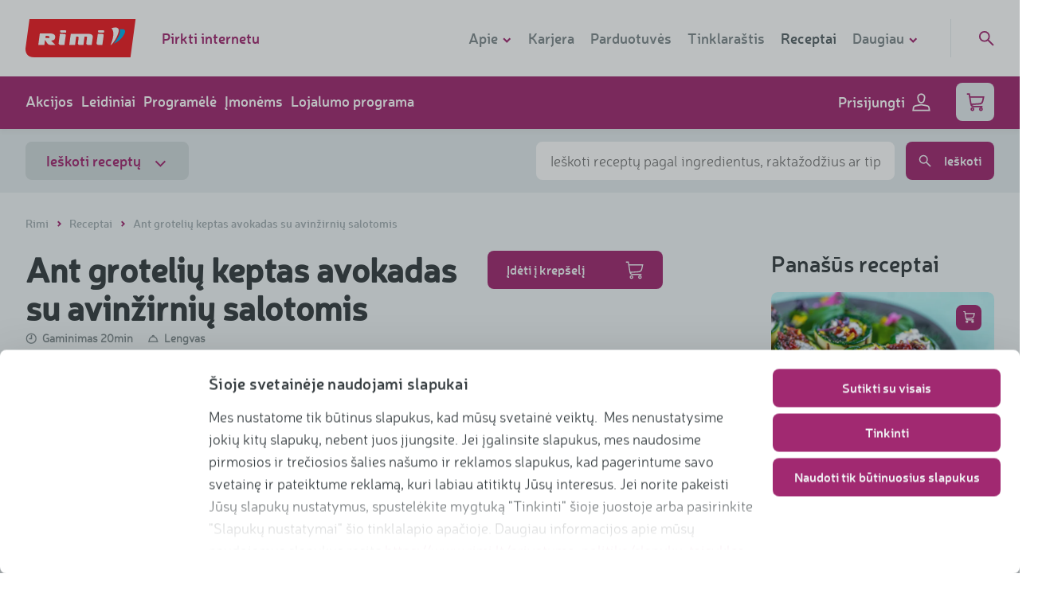

--- FILE ---
content_type: text/html; charset=UTF-8
request_url: https://www.rimi.lt/receptai/ant-groteliu-keptas-avokadas-su-avinzirniu-salotomis/14441
body_size: 48840
content:
<!DOCTYPE html>
<html lang="lt" >
<head>
    <meta charset="utf-8">

    <meta content="width=device-width, initial-scale=1" name="viewport">

<title>„Rimi“ - Ant grotelių keptas avokadas su avinžirnių salotomis - RIMI</title>
		<meta property="og:title" content="Ant grotelių keptas avokadas su avinžirnių salotomis - RIMI">
		<meta name="description" content="Ant grotelių keptas avokadas su avinžirnių salotomis">
		<meta property="og:description" content="Ant grotelių keptas avokadas su avinžirnių salotomis">
		<meta property="og:image" content="https://res.cloudinary.com/rimibaltic-web/image/upload/b_white,c_fill,f_auto,h_675,q_auto,w_1200/v2026011516/web-cms/R14441.jpg">
		<meta property="og:url" content="https://www.rimi.lt/receptai/ant-groteliu-keptas-avokadas-su-avinzirniu-salotomis/14441">
		<meta property="og:type" content="website">
		<meta property="fb:app_id" content="811720385672374">


<meta name="csrf-token" content="cRtKLSotBMmwPK3O3ydIHzK1xLm54yRCUBMgAQim">

    <meta name="google-site-verification" content="-OCFZOFcgg70oU4XDo1vn-ZOjCiLrvyApV40o0Dokjg">


    <!-- Google Tag Manager -->
<script>
    (function( w, d, s, l, i ) {
        w[ l ] = w[ l ] || [];
        w[ l ].push( {
            'gtm.start'                    :
                new Date().getTime(), event: 'gtm.js'
        } );
        var f                            = d.getElementsByTagName( s )[ 0 ],
            j = d.createElement( s ), dl = l != 'dataLayer' ? '&l=' + l : '';
        j.async                          = true;
        j.src                            =
            'https://www.googletagmanager.com/gtm.js?id=' + i + dl;
        f.parentNode.insertBefore( j, f );
    })( window, document, 'script', 'dataLayer', 'GTM-K6PZ7KR' );
</script>
<!-- End Google Tag Manager -->
<script>
    let acceptAllLabel = 'Sutinku su visais';
    let customizeLabel = 'Keisti nustatymus';
    let resetConsentsFrequency = 3;
    let cookiebotLatestVersion = 8;
</script>

<script>
    APP = {
        cssLoaded: false,
        webview: {
            enabled: Boolean(),
            supportsAuth: '',
            platform: '',
            logout: '/account/web-view/logout',
        },
        base_url: 'https://www.rimi.lt',
        is_new_session: Boolean(1),
        loggedInUser: Boolean(),
        gtmLoginEvent: Boolean(),
        isKioskMode: Boolean(),
                form: {
            feedback: {
                time_to_action: 5000
            }
        },
        cloudinary: {
            cloud_name: 'rimibaltic-web',
        }
    };

    function _cssLoaded() {
        APP.cssLoaded = true;
    }
</script>

<script defer src="/front/js/manifest.b1b3f7a8d962a6c32cf1dcae9661c9ba.js" data-cookieconsent="ignore"></script>

            <script defer src='/front/js/vendor/vendor~jquery.72231e369c53cf7a848364037de78495.js' data-cookieconsent="ignore"></script>
            <script defer src='/front/js/vendor/vendor~core.62ac15339ec2df8cccc3fa575f813d55.js' data-cookieconsent="ignore"></script>
            <script defer src='/front/js/vendor/vendor~corejs-typeahead.b44ecadf0276bec7d31b790a0626617a.js' data-cookieconsent="ignore"></script>
    
    <script defer src="/front/js/app.e0b64e3e3050b7270d1e0f96c6971b18.js" data-cookieconsent="ignore"></script>

<script defer src="/front/js/vendor/vendor~corejs-typeahead.b44ecadf0276bec7d31b790a0626617a.js" data-cookieconsent="ignore"></script>
<script defer src="/front/js/vendor/vendor~simple-keyboard.30a105b68fb0cfa20c6e5e4a8768a199.js" data-cookieconsent="ignore"></script>

            <script defer src="/front/js/controllers/recipes/index.143737161195740c7139d964c4a96770.js" data-cookieconsent="ignore"></script>
    
    <link rel="stylesheet" href="/front/css/style.4af6264443848d56fca2b5de77f4dac9.css" onload="_cssLoaded()">

<link rel="apple-touch-icon" sizes="180x180" href="/apple-touch-icon.png">
<link rel="icon" type="image/png" sizes="32x32" href="/favicon-32x32.png">
<link rel="icon" type="image/png" sizes="16x16" href="/favicon-16x16.png">
<link rel="mask-icon" href="/safari-pinned-tab.svg" color="#ed1c24">
<meta name="msapplication-TileColor" content="#ed1c24">
<meta name="theme-color" content="#ffffff">


<link href="/front/css/fonts.29bfe6aa5c406347bf58efff3983c25d.css" rel="stylesheet" media="print" onload="this.media='all'">
<noscript><link rel="stylesheet" href="/front/css/fonts.29bfe6aa5c406347bf58efff3983c25d.css"></noscript>
    <style>
    @font-face {
        font-display: swap;
        font-family: "Neris-Bold";
        src: url('https://www.rimi.lt/fonts-local/Neris-Bold.woff') format('woff');
    }

    @font-face {
        font-display: swap;
        font-family: "Neris-Light";
        src: url('https://www.rimi.lt/fonts-local/Neris-Light.woff') format('woff');
    }

    @font-face {
        font-display: swap;
        font-family: "Neris-SemiBold";
        src: url('https://www.rimi.lt/fonts-local/Neris-SemiBold.woff') format('woff');
    }

    @font-face {
        font-display: swap;
        font-family: "Neris-Black";
        src: url('https://www.rimi.lt/fonts-local/Neris-Black.woff') format('woff');
    }
</style>

<style>.directions__item{margin-bottom:10px;padding-left:40px;position:relative}.directions__item p{margin:0}.directions__item__text{font-size:16px;font-weight:300;line-height:24px;max-height:600px;min-height:24px;overflow:hidden;position:relative;top:1px;-webkit-transition:all .5s;-o-transition:all .5s;transition:all .5s}@media (min-width:1024px){.directions__item__text{font-size:18px;line-height:28px;top:0}}.directions__item__status{background:#fff;border:2px solid #d0d9db;border-radius:13px;cursor:pointer;height:24px;left:0;position:absolute;top:0;-webkit-transition:all .5s;-o-transition:all .5s;transition:all .5s;-webkit-user-select:none;-moz-user-select:none;-ms-user-select:none;user-select:none;width:24px}.directions__item__status svg{color:#fff;height:8px;left:50%;position:absolute;top:50%;-webkit-transform:translate(-50%,-50%);-ms-transform:translate(-50%,-50%);transform:translate(-50%,-50%);width:11px}.directions__item.done .directions__item__status{background-color:#a12971;border-color:#a12971}.directions__item.done .directions__item__text{color:#a4afb3;max-height:28px}.directions__item.done .directions__item__text:after{background:#f2f6f7;bottom:3px;color:#a4afb3;content:"...";position:absolute;right:0}.alert-warning{background-color:#e4ebed;color:#363d40;display:-webkit-box;display:-ms-flexbox;display:flex;font-size:16px;line-height:20px;margin:12px 0;padding:12px 20px;text-align:left}.alert-warning__icon{-ms-flex-negative:0;flex-shrink:0;padding:2px 13px 1px 1px}.alert-warning__content a{color:inherit;text-decoration:underline}.loyalty-b .alert-warning{margin-bottom:-12px}*,:after,:before{-webkit-box-sizing:border-box;box-sizing:border-box}body{-webkit-font-smoothing:antialiased;color:#363d40;font-family:Neris-Light,sans-serif;font-size:16px;font-weight:400;line-height:29.45px;margin:0;position:relative;z-index:1}body.fullHeight{min-height:100vh}body.fullHeight main{height:calc(100vh - 274px)}@media (min-width:590px){body.fullHeight main{height:calc(100vh - 210px)}}@media (min-width:1024px){body.fullHeight main{height:calc(100vh - 176px)}}body.fullHeight main .wrap,body.fullHeight main>section{height:100%}body.-fixed{position:fixed;width:100%}body.overflow-hidden{overflow:hidden}@media (min-width:590px){body{font-size:18px;overflow:auto;overflow-x:hidden;z-index:2}}@media (min-width:1024px){body{z-index:3}}img{display:block;height:auto;max-width:100%}button{background-color:transparent}.container{margin-left:auto;margin-right:auto;max-width:1280px;padding:0 18px;position:relative}@media (min-width:590px){.container{padding:0 32px}}.container:after{clear:both;content:"";display:block}.wrap{overflow-x:hidden;padding:24px 0}@media (min-width:590px){.wrap{padding:40px 0 48px}}.wrap--clear-top{padding-top:0}.wrap--inner{padding:24px 0}.wrap--large{padding:32px 0}@media (min-width:590px){.wrap--large{padding:64px 0}}.wrap .block-heading{-webkit-box-pack:justify;-ms-flex-pack:justify;-webkit-box-align:baseline;-ms-flex-align:baseline;align-items:baseline;border-bottom:1px solid #e4ebed;display:-webkit-box;display:-ms-flexbox;display:flex;justify-content:space-between;margin-bottom:17px;padding-bottom:10px}@media (min-width:1024px){.wrap .block-heading{margin-bottom:32px;padding-bottom:8px}}.wrap .block-heading h2{border:none;margin:0;padding:0}@media (min-width:1024px){.wrap .block-heading h2{font-size:28px!important;line-height:38px!important}}.wrap .block-heading a{display:none}@media (min-width:1024px){.wrap .block-heading a{-webkit-font-smoothing:antialiased;color:#a12971;display:inline;font-family:Neris-SemiBold,sans-serif;font-size:18px;font-weight:400;line-height:24px}}@media only screen and (min-width:590px){.grid-row--tablet{display:-webkit-box;display:-ms-flexbox;display:flex;-ms-flex-wrap:wrap;flex-wrap:wrap;margin-left:-32px;margin-right:-32px}}@media only screen and (min-width:1024px){.grid-row--desktop{display:-webkit-box;display:-ms-flexbox;display:flex;-ms-flex-wrap:wrap;flex-wrap:wrap;margin-left:-32px;margin-right:-32px}}.light-bg{background-color:#f2f6f7}.main-title{-webkit-font-smoothing:antialiased;font-family:Neris-Bold,sans-serif;font-size:28px;font-weight:400;line-height:32px;padding-bottom:16px}@media (min-width:590px){.main-title{font-size:42px;line-height:48px;padding-bottom:32px}}.main-title a{color:inherit}.section-title{font-size:18px;line-height:1;padding-bottom:16px}@media (min-width:590px){.section-title{padding-bottom:32px}}.section-title a{color:inherit}.top-title{-webkit-font-smoothing:antialiased;font-family:Neris-Bold,sans-serif;font-size:28px;font-weight:400;line-height:32px;line-height:1;margin-bottom:16px}@media (min-width:590px){.top-title{font-size:42px;line-height:48px}}.js-carousel-mobile .slick-slide{display:-webkit-box;display:-ms-flexbox;display:flex}.js-carousel-mobile .slick-slide>div{position:relative;width:100%}.slick-track{font-size:0}.slick-list{overflow:visible}.slick-initialized{margin-left:-8px;margin-right:-16px}@media (min-width:590px){.slick-initialized{margin-left:-16px;margin-right:-16px}}.slick-slide>div{padding:0 8px}@media (min-width:590px){.slick-slide>div{padding:0 16px}}.js-carousel-last{display:block}@media (min-width:590px){.js-carousel-last{display:none}}.submenu{background:#f2f6f7;border-bottom:1px solid #e4ebed;display:block}@media (min-width:590px){.submenu{text-align:center}}.submenu__list{list-style:none;margin:0;padding:0}.submenu__list__item{display:inline-block;margin:0;padding:0 16px}.submenu__list__item:before{display:none}.submenu__list__item.active a{color:#a4afb3;text-decoration:none}.submenu__list__item.active a:after{width:100%}.submenu__list__item a{-webkit-font-smoothing:antialiased;color:#7e898c;display:block;font-family:Neris-SemiBold,sans-serif;font-size:16px;font-weight:400;padding:16px 0;position:relative}.submenu__list__item a:after{background-color:#a12971;bottom:-1px;content:"";display:block;height:1px;left:0;position:absolute;-webkit-transition:all .3s cubic-bezier(.4,0,.2,1);-o-transition:all .3s cubic-bezier(.4,0,.2,1);transition:all .3s cubic-bezier(.4,0,.2,1);width:0}.submenu__list__item a:hover{color:#a4afb3;text-decoration:none}.submenu__list__item a:hover:after{width:100%}.submenu__list__item a svg{display:none}@media (max-width:959px){.submenu{max-height:50px;overflow:hidden;-webkit-transition:all .3s cubic-bezier(.4,0,.2,1);-o-transition:all .3s cubic-bezier(.4,0,.2,1);transition:all .3s cubic-bezier(.4,0,.2,1)}.submenu.submenu-open{max-height:700px}.submenu.submenu-open a svg{-webkit-transform:rotate(180deg);-ms-transform:rotate(180deg);transform:rotate(180deg)}.submenu .submenu__list{-webkit-box-orient:vertical;-webkit-box-direction:normal;display:-webkit-box;display:-ms-flexbox;display:flex;-ms-flex-direction:column;flex-direction:column;overflow:hidden}.submenu .submenu__list__item{-webkit-box-ordinal-group:3;-ms-flex-order:2;border-bottom:1px solid #e4ebed;order:2;padding:5px 0 0;text-align:left;width:100%}.submenu .submenu__list__item svg{-webkit-transition:all .3s cubic-bezier(.4,0,.2,1);-o-transition:all .3s cubic-bezier(.4,0,.2,1);transition:all .3s cubic-bezier(.4,0,.2,1)}.submenu .submenu__list__item a{display:block;width:auto}.submenu .submenu__list__item a:after{left:-100%;width:100%}.submenu .submenu__list__item a:hover:after{left:0}.submenu .submenu__list__item.active{-webkit-box-ordinal-group:2;-ms-flex-order:1;order:1;padding:0}.submenu .submenu__list__item.active a{color:#7e898c;display:inline-block;line-height:1.1}.submenu .submenu__list__item.active a svg{fill:transparent;color:#a12971;display:inline-block;height:12px;margin-left:5px;width:12px}.submenu .submenu__list__item.active a svg g,.submenu .submenu__list__item.active a svg path{stroke-width:8px}}.hidden-mobile{display:none}@media (min-width:590px){.hidden-mobile{display:block}}.js-hidden{display:none}.g-recaptcha>div{margin:0 auto;overflow:hidden}.errors-gtm{display:none!important}select::-ms-value{background:none;color:inherit}.language-menu{display:-webkit-box;display:-ms-flexbox;display:flex;margin-right:24px}.field__required{background:url(/front/images/ui-style/asterisk-o.png) calc(100% - 10px) 10px no-repeat}a{color:inherit}.js-zoomed-image{background-repeat:no-repeat;display:none;height:400px;left:calc(50% + 370px);position:absolute;top:50%;-webkit-transform:translate(-50%,-50%);-ms-transform:translate(-50%,-50%);transform:translate(-50%,-50%);width:270px}@media (min-width:1024px){.js-zoomed-image{left:calc(50% + 430px);width:350px}}@media (min-width:1366px){.js-zoomed-image{left:calc(50% + 450px);width:400px}}.js-zoomed-image .triangle{border-bottom:10px solid transparent;border-right:10px solid #fff;border-top:10px solid transparent;display:none;height:20px;left:-20px;position:absolute;top:50%;-webkit-transform:translateY(-50%);-ms-transform:translateY(-50%);transform:translateY(-50%);width:20px}.img-zoom-lens{cursor:-webkit-zoom-in;cursor:zoom-in;height:50%;position:absolute;width:100%}.js-enlarged-image{display:none;height:100vh;left:0;position:fixed;top:0;width:100vw;z-index:1000}@media (min-width:590px){.js-enlarged-image{height:auto;left:50%;top:50%;-webkit-transform:translate(-50%,-50%);-ms-transform:translate(-50%,-50%);transform:translate(-50%,-50%);width:400px}}.js-enlarged-image div{height:100vh;overflow:scroll;position:relative;width:100vw}@media (min-width:590px){.js-enlarged-image div{height:auto;width:400px}}.js-enlarged-image button{position:fixed}.js-enlarged-image img{height:120%;max-width:unset;width:120%}@media (min-width:590px){.js-enlarged-image img{height:auto;width:100%}}h1{-webkit-font-smoothing:antialiased;font-family:Neris-SemiBold,sans-serif;font-size:48px;font-weight:400;line-height:normal}@media (min-width:590px){h1{font-size:63px;line-height:80px}}h2{-webkit-font-smoothing:antialiased;font-family:Neris-Bold,sans-serif;font-size:28px;font-weight:400;line-height:32px}@media (min-width:590px){h2{font-size:42px;line-height:48px}}h3{-webkit-font-smoothing:antialiased;font-family:Neris-Bold,sans-serif;font-size:21px;font-weight:400;line-height:normal}@media (min-width:590px){h3{font-size:28px;line-height:32px}}@media (min-width:1024px){h3{line-height:36px}}h4{-webkit-font-smoothing:antialiased;font-family:Neris-SemiBold,sans-serif;font-size:16px;font-weight:400;line-height:normal}@media (min-width:590px){h4{font-size:20px;line-height:24px}}h1,h2,h3,h4{margin:0}h1>a,h2>a,h3>a,h4>a{display:block}ol,ul{list-style-type:none;margin:0;padding:0}a{outline:0;-webkit-transition:all .15s cubic-bezier(.4,0,.2,1);-o-transition:all .15s cubic-bezier(.4,0,.2,1);transition:all .15s cubic-bezier(.4,0,.2,1)}a,a:hover{text-decoration:none}p{margin:0 0 10px}b,strong{-webkit-font-smoothing:antialiased;font-family:Neris-SemiBold,sans-serif;font-weight:400}hr{border:0;border-top:1px solid #e4ebed;margin:30px auto}.video-icon{background-color:#fff;border:0;border-radius:50%;display:block;height:64px;position:relative;width:64px}.video-icon:after{border-color:transparent transparent transparent #a12971;border-style:solid;border-width:8.5px 0 8.5px 15px;content:"";display:block;height:0;left:53%;position:absolute;top:50%;-webkit-transform:translate(-50%,-50%);-ms-transform:translate(-50%,-50%);transform:translate(-50%,-50%);width:0}.button.-has-loader .lines-loader{display:none}.button.-has-loader.-loader-active{-webkit-box-pack:center;-ms-flex-pack:center;background-color:#d0d9db!important;font-size:0;justify-content:center;pointer-events:none}.button.-has-loader.-loader-active .lines-loader{display:inline-block;height:16px}.button.-has-loader.-loader-active .icon{display:none}.link-back{-webkit-font-smoothing:antialiased;display:inline-block;font-family:Neris-SemiBold,sans-serif;font-weight:400}.link-back>svg{fill:transparent;color:#a12971;display:inline-block;height:12px;margin-right:5px;width:12px}.link-back>svg g,.link-back>svg path{stroke-width:8px}.link-back:hover{text-decoration:none}.link-back:hover>svg{color:#871459}.link{-webkit-font-smoothing:antialiased;font-family:Neris-SemiBold,sans-serif;font-weight:400}.link,.link>svg{color:#a12971;display:inline-block}.link>svg{fill:transparent;height:12px;margin-right:5px;width:12px}.link>svg g,.link>svg path{stroke-width:8px}.link:hover{text-decoration:none}.link:hover,.link:hover>svg{color:#871459}.form-field.-password{outline:none}.form-field.-password>div{background-color:#fff;border:2px solid #e4ebed;border-radius:8px;display:-webkit-box;display:-ms-flexbox;display:flex;height:48px;-webkit-transition:border-color .3s cubic-bezier(.4,0,.2,1);-o-transition:border-color .3s cubic-bezier(.4,0,.2,1);transition:border-color .3s cubic-bezier(.4,0,.2,1)}.form-field.-password>div:focus-within{border-color:#a4afb3;outline:none}.form-field.-password>div:focus-within input{border-right-color:#a4afb3}.form-field.-password>div>div{-webkit-box-flex:1;-ms-flex:auto;flex:auto}.form-field.-password button{-webkit-font-smoothing:antialiased;background:#fff;border:0;border-radius:0 8px 8px 0;color:#7e898c;font-family:Neris-SemiBold,sans-serif;font-size:12px;font-weight:400;line-height:16px;outline:0;padding:0 19px;text-align:center;text-transform:uppercase;z-index:5}.form-field.-password button span{display:block;overflow:hidden}.form-field.-password button:after{content:attr(data-hide-text);display:block;font-size:12px;height:0;line-height:16px;overflow:hidden}.form-field.-password.-show button span{height:0}.form-field.-password.-show button:after{height:auto}.form-field.-password.-has-error input,.form-field.-password.-has-error>div,.form-field.-password.-has-error>div:focus-within input{border-color:#ed1c24}.form-field.-text>div{position:relative}.form-field.-checkbox.-has-error+.form-field__error-msg,.form-field.-radio.-has-error+.form-field__error-msg{display:block}.form-field.-checkbox p,.form-field.-radio p{margin:0}.form-field.-checkbox.checkbox__required{position:relative}.form-field.-checkbox.checkbox__required:after{background:url(/front/images/ui-style/asterisk-o.png) no-repeat;content:"";display:block;height:7px;position:absolute;right:-12px;top:0;width:7px}.form-field.-readonly{opacity:.5;pointer-events:none}.-password .form-field__input{border:none;border-radius:8px 0 0 8px;border-right:2px solid #e4ebed;height:44px}.-with-placeholder .form-field__input{padding-right:56px}.form-field__input:-moz-read-only{cursor:not-allowed;pointer-events:auto;-moz-user-select:none;user-select:none}.form-field__input:-moz-read-only,.form-field__input:read-only{cursor:not-allowed;pointer-events:auto;-moz-user-select:none;user-select:none}.form-field__input:-moz-read-only:focus{border-color:#e4ebed}.form-field__input:-moz-read-only:focus,.form-field__input:read-only:focus{border-color:#e4ebed}.-switch .form-field__input{height:0;opacity:0;width:0}.form-field input[type=password]::-ms-clear,.form-field input[type=password]::-ms-reveal{display:none}.form-field__placeholder{-webkit-font-smoothing:antialiased;color:#7e898c;font-family:Neris-Light,sans-serif;font-size:18px;font-weight:400;position:absolute;right:15px;top:50%;-webkit-transform:translateY(-50%);-ms-transform:translateY(-50%);transform:translateY(-50%)}.form-field.-checkbox .form-field__input,.form-field.-radio .form-field__input,.form-field.-radio-location .form-field__input{border:none;display:block;height:1px;opacity:0;position:absolute;width:1px}.form-field.-dropdown__multiselect{cursor:pointer;display:inline-block;margin-bottom:8px;position:relative;width:100%}@media (min-width:590px){.form-field.-dropdown__multiselect{margin-bottom:0;margin-right:14px;width:216px}}.form-field__select{position:relative;z-index:12}.form-field__select #select-label{color:#8c8c8d;width:100%}.form-field__select>svg{color:#a4afb3;height:20px;-webkit-transition:all .3s cubic-bezier(.4,0,.2,1);-o-transition:all .3s cubic-bezier(.4,0,.2,1);transition:all .3s cubic-bezier(.4,0,.2,1);width:20px}.form-field__select>svg g,.form-field__select>svg path{stroke-width:3px}.form-field__select-icon--up .icon{-webkit-transform:translateY(-5px) rotate(180deg);-ms-transform:translateY(-5px) rotate(180deg);transform:translateY(-5px) rotate(180deg)}.form-field__select--clear{bottom:0;left:0;position:absolute;right:0;top:0}.form-field__select-items{background:#fff;border:1px solid #636364;border-radius:4px;border-top:none;-webkit-box-shadow:0 5px 8px rgba(0,0,0,.08);box-shadow:0 5px 8px rgba(0,0,0,.08);height:0;margin:0 auto;overflow:hidden;padding:0 20px;position:relative;top:-10px;-webkit-transition:all .3s cubic-bezier(.4,0,.2,1);-o-transition:all .3s cubic-bezier(.4,0,.2,1);transition:all .3s cubic-bezier(.4,0,.2,1);width:calc(100% - 2px);z-index:11}@media (min-width:1024px){.form-field__select-items{position:absolute;top:38px}}.form-field__select-items .form-field.-checkbox{margin-bottom:16px;width:100%}.form-field__select-items .form-field.-checkbox:last-child{margin-bottom:0}.form-field__select-items .form-field.-checkbox.extras{width:100%}.form-field__select-items .form-field.-checkbox.extras:before{background-color:#e4ebed;border-radius:10px;content:"";height:2px;left:15%;opacity:.5;position:absolute;top:-9px;width:75%}.form-field__select-items .form-field.-checkbox.extras:last-child:before{content:none}.form-field__select-items--expanded{padding:30px 20px 20px}.form-field.-switch{-webkit-box-align:center;-ms-flex-align:center;align-items:center;display:-webkit-box;display:-ms-flexbox;display:flex}.form-field.-switch.-disabled{cursor:not-allowed;opacity:.5}.form-field__switch{-ms-flex-negative:0;display:inline-block;flex-shrink:0;height:1.5rem;position:relative;width:2.5rem}.form-field__switch-circle{background-color:#ccc;border-radius:24px;bottom:0;cursor:pointer;left:0;right:0;top:0}.form-field__switch-circle,.form-field__switch-circle:before{position:absolute;-webkit-transition:.4s;-o-transition:.4s;transition:.4s}.form-field__switch-circle:before{background-color:#fff;border-radius:50%;bottom:.25rem;content:"";height:1rem;left:.25rem;width:1rem}.form-field__switch-input:checked+.form-field__switch-circle{background-color:#a12971}.form-field__switch-input:checked+.form-field__switch-circle:before{-webkit-transform:translateX(1rem);-ms-transform:translateX(1rem);transform:translateX(1rem)}.loader{display:none;margin-bottom:20px;text-align:center}.loader--on{display:block}.loader .icon-spinner{fill:none;-webkit-animation:spinner 1.5s linear infinite;animation:spinner 1.5s linear infinite;color:#a12971;height:32px;width:32px}.loader .icon-spinner g,.loader .icon-spinner path{stroke-width:4px}.loading{font-size:0;margin:0;text-align:center}.loading.-hidden{display:none}.loading svg{-webkit-animation:rotate 2s linear infinite;animation:rotate 2s linear infinite;color:#a12971;height:2.5rem;width:2.5rem}@-webkit-keyframes rotate{0%{-webkit-transform:rotate(0deg);transform:rotate(0deg)}to{-webkit-transform:rotate(1turn);transform:rotate(1turn)}}@keyframes rotate{0%{-webkit-transform:rotate(0deg);transform:rotate(0deg)}to{-webkit-transform:rotate(1turn);transform:rotate(1turn)}}.lines-loader{-webkit-box-align:center;-ms-flex-align:center;align-items:center;display:-webkit-inline-box;display:-ms-inline-flexbox;display:inline-flex}.lines-loader span{background-color:#7e898c;display:inline-block;height:16px;width:2px}.lines-loader span:not(:last-child){margin-right:8px}.lines-loader span:first-child{-webkit-animation:line-1 2s linear infinite;animation:line-1 2s linear infinite}.lines-loader span:nth-child(2){-webkit-animation:line-2 2s linear infinite;animation:line-2 2s linear infinite}.lines-loader span:nth-child(3){-webkit-animation:line-3 2s linear infinite;animation:line-3 2s linear infinite}.lines-loader span:nth-child(4){-webkit-animation:line-4 2s linear infinite;animation:line-4 2s linear infinite}@-webkit-keyframes line-1{7%{-webkit-transform:scaleY(1);transform:scaleY(1)}15%{-webkit-transform:scaleY(.5);transform:scaleY(.5)}23%{-webkit-transform:scaleY(1);transform:scaleY(1)}to{-webkit-transform:scaleY(1);transform:scaleY(1)}}@keyframes line-1{7%{-webkit-transform:scaleY(1);transform:scaleY(1)}15%{-webkit-transform:scaleY(.5);transform:scaleY(.5)}23%{-webkit-transform:scaleY(1);transform:scaleY(1)}to{-webkit-transform:scaleY(1);transform:scaleY(1)}}@-webkit-keyframes line-2{13%{-webkit-transform:scaleY(1);transform:scaleY(1)}21%{-webkit-transform:scaleY(.5);transform:scaleY(.5)}29%{-webkit-transform:scaleY(1);transform:scaleY(1)}to{-webkit-transform:scaleY(1);transform:scaleY(1)}}@keyframes line-2{13%{-webkit-transform:scaleY(1);transform:scaleY(1)}21%{-webkit-transform:scaleY(.5);transform:scaleY(.5)}29%{-webkit-transform:scaleY(1);transform:scaleY(1)}to{-webkit-transform:scaleY(1);transform:scaleY(1)}}@-webkit-keyframes line-3{19%{-webkit-transform:scaleY(1);transform:scaleY(1)}27%{-webkit-transform:scaleY(.5);transform:scaleY(.5)}35%{-webkit-transform:scaleY(1);transform:scaleY(1)}to{-webkit-transform:scaleY(1);transform:scaleY(1)}}@keyframes line-3{19%{-webkit-transform:scaleY(1);transform:scaleY(1)}27%{-webkit-transform:scaleY(.5);transform:scaleY(.5)}35%{-webkit-transform:scaleY(1);transform:scaleY(1)}to{-webkit-transform:scaleY(1);transform:scaleY(1)}}@-webkit-keyframes line-4{25%{-webkit-transform:scaleY(1);transform:scaleY(1)}33%{-webkit-transform:scaleY(.5);transform:scaleY(.5)}41%{-webkit-transform:scaleY(1);transform:scaleY(1)}to{-webkit-transform:scaleY(1);transform:scaleY(1)}}@keyframes line-4{25%{-webkit-transform:scaleY(1);transform:scaleY(1)}33%{-webkit-transform:scaleY(.5);transform:scaleY(.5)}41%{-webkit-transform:scaleY(1);transform:scaleY(1)}to{-webkit-transform:scaleY(1);transform:scaleY(1)}}.tooltip{background-color:#a12971;border-radius:4px;color:#fff;font-size:16px;padding:5px 10px 10px;position:absolute;-webkit-transform:translateY(-100%);-ms-transform:translateY(-100%);transform:translateY(-100%);width:200px;z-index:10}.tooltip:after{border-color:#a12971 transparent transparent;border-style:solid;border-width:8px 5px 0;bottom:-8px;content:"";display:block;height:0;left:calc(50% - 5px);position:absolute;width:0}.tooltip-datepicker{left:50%;line-height:20px;top:0;-webkit-transform:translate(-50%,-100%);-ms-transform:translate(-50%,-100%);transform:translate(-50%,-100%);white-space:normal}.tooltip-datepicker.offset--left{left:100%;-webkit-transform:translate(-100%,-100%);-ms-transform:translate(-100%,-100%);transform:translate(-100%,-100%)}.tooltip-datepicker.offset--left:after{left:calc(100% - 22px)}.tooltip-datepicker.offset--right{left:0;-webkit-transform:translateY(-100%);-ms-transform:translateY(-100%);transform:translateY(-100%)}.tooltip-datepicker.offset--right:after{left:12px}.accordion__title{-webkit-font-smoothing:antialiased;border-top:1px solid #f2f6f7;cursor:pointer;font-family:Neris-Black,sans-serif;font-weight:400;padding:15px 15px 15px 30px;position:relative}.accordion__title:before{background-color:transparent;border:2px solid #a12971;border-radius:50%;color:#a12971;content:"+";display:block;height:20px;left:0;line-height:.6;position:absolute;text-align:center;top:20px;width:20px}.accordion__title:nth-last-child(2){border-bottom:1px solid #f2f6f7}.accordion__title.open:before{content:"-"}.accordion__title.open:nth-last-child(2){border-bottom:0}.accordion__content{display:none;padding:15px}.accordion__content:last-child{border-bottom:1px solid #f2f6f7}.warning{border-radius:4px;padding:20px 60px;position:relative}.warning--danger{background-color:#f2f6f7;border-left:5px solid #ed1c24;color:#576266}.warning__close{-webkit-font-smoothing:antialiased;background-color:transparent;border:2px solid #d0d9db;border-radius:50%;color:#d0d9db;cursor:pointer;display:block;font-family:Neris-Black,sans-serif;font-weight:400;height:25px;line-height:.8;position:absolute;right:20px;text-align:center;top:20px;width:25px}.warning__close:hover{border-color:#7e898c;color:#7e898c}.fb-likes{-webkit-font-smoothing:antialiased;color:#7e898c;display:inline-block;font-family:Neris-Black,sans-serif;font-size:14px;font-weight:400}.fb-likes>svg{fill:transparent;color:#a12971;display:inline-block;height:18px;margin:0 5px -3px 0;width:16px}.fb-likes>svg path{stroke-width:5}.tag{-webkit-font-smoothing:antialiased;background-color:#e4ebed;border-radius:15px;color:#7e898c;display:inline-block;font-family:Neris-SemiBold,sans-serif;font-size:14px;font-weight:400;line-height:1;margin-right:5px;padding:6px 10px 7px}.tag:hover{background-color:#7e898c;color:#e4ebed;text-decoration:none}.pagination{-webkit-font-smoothing:antialiased;font-family:Neris-SemiBold,sans-serif;font-size:18px;font-weight:400;margin-top:16px}.pagination__item{display:none;padding-left:0;vertical-align:top}@media (min-width:1024px){.pagination__item{display:inline-block}}.pagination__item+li{margin-left:3px}.pagination__item .link,.pagination__item span{background:none;border:2px solid #d0d9db;border-radius:8px;color:#a4afb3;display:block;height:48px;line-height:44px;position:relative;text-align:center;width:48px}.pagination__item .link>svg,.pagination__item span>svg{fill:transparent;color:#a12971;font-size:18px;height:20px;left:50%;position:absolute;top:50%;-webkit-transform:translate(-50%,-50%);-ms-transform:translate(-50%,-50%);transform:translate(-50%,-50%);width:16px}.pagination__item .link>svg path,.pagination__item span>svg path{stroke-width:5px}.pagination__item .link:hover{color:#7e898c;text-decoration:none}.pagination__item.disabled svg{color:#d0d9db}.pagination__item.active{display:inline-block}.pagination__item.active .link,.pagination__item.active span{border-color:#a12971;color:#a12971}.pagination__item.nav{display:inline-block}.pagination__item.nav.disabled{display:none}.breadcrumbs{-webkit-font-smoothing:antialiased;font-family:Neris-SemiBold,sans-serif;font-size:14px;font-weight:400;height:0!important;list-style:none;margin-bottom:0;opacity:0!important;padding:0}@media (min-width:590px){.breadcrumbs{height:auto!important;margin-bottom:20px;opacity:1!important}}.breadcrumbs>li{display:inline;margin:0;padding:0}.breadcrumbs>li>svg{fill:transparent;color:#a12971;height:10px;margin:0 5px;width:10px}.breadcrumbs>li>svg path{stroke-width:10px}.breadcrumbs>li .breadcrumbs-name{color:#a4afb3}.breadcrumbs>li .breadcrumbs-name.-default{cursor:default}.breadcrumbs>li:first-child a,.breadcrumbs>li:last-child a{padding-left:0}.richtext ul{line-height:1.5;list-style:none;margin:0}.richtext ul li{margin:0 0 8px;padding-left:12px;position:relative}.richtext ul li:before{background-color:#a12971;border-radius:3px;content:"";display:block;height:4px;left:0;position:absolute;top:.7em;width:4px}.richtext a:not(.button){color:#a12971}.richtext a:not(.button):hover{color:#871459}.richtext img{height:auto!important}.richtext ol{list-style:none;margin:0}.richtext ol li{margin-left:0;padding-left:25px;position:relative}.richtext ol li:before{left:0;position:absolute}.richtext ol li li{padding-left:40px}.richtext blockquote{background-color:transparent;border-left:4px solid #ed1c24;margin:32px 0;padding:10px 0 10px 30px}@media (min-width:590px){.richtext blockquote{margin:44px 0}}.richtext blockquote p{font-size:24px;line-height:32px;padding-bottom:20px}@media (min-width:590px){.richtext blockquote p{font-size:28px;line-height:40px}}.richtext blockquote p+p{font-size:16px;padding-bottom:0}@media (min-width:590px){.richtext blockquote p+p{font-size:18px}}.richtext p.highlighted{-webkit-font-smoothing:antialiased;font-family:Neris-Light,sans-serif;font-size:21px;font-weight:400;line-height:30px}@media (min-width:590px){.richtext p.highlighted{font-size:28px;line-height:40px}}.richtext p.highlighted a{color:#a12971}@media (min-width:1024px){.richtext p.highlighted a:hover{color:#ba418a}}body .richtext p b{font-family:inherit;font-size:inherit;font-weight:700;line-height:inherit}.richtext p.font-espa{font-size:1.4em}.richtext h1.font-espa{font-size:3.5em}.richtext h2.font-espa{font-size:2.8em;line-height:48px}.richtext h3.font-espa{font-size:2em}main .font-espa{font-family:Espa-Extended,sans-serif!important}main .font-espa.-tropical-blue{color:#c7e3f9}main .font-espa.-kidnapper{color:#d3e2bb}main .font-espa.-melanie{color:#e8bdd0}main .font-espa.-astra{color:#f9e5a3}.articles-row--has-native-scroll{-webkit-overflow-scrolling:touch;display:-webkit-box;-ms-flex-wrap:nowrap;flex-wrap:nowrap;margin-left:-8px;margin-right:-8px;overflow-x:scroll;width:100%}@media (max-width:590px){.articles-row--has-native-scroll{-ms-overflow-style:none;padding:1px 0;scrollbar-width:none}.articles-row--has-native-scroll::-webkit-scrollbar{display:none}}@media (min-width:590px){.articles-row--has-native-scroll{display:-webkit-box;display:-ms-flexbox;display:flex}}.articles-row--has-native-scroll>:last-child{height:100%}@media only screen and (min-width:590px){.articles-row--has-native-scroll{display:-webkit-box;display:-ms-flexbox;display:flex;-ms-flex-wrap:wrap;flex-wrap:wrap;margin-bottom:-32px;margin-left:-32px;margin-right:-32px;overflow:hidden}}.articles-row--has-native-scroll .articles-row__item{margin-bottom:32px;min-width:90%}@media (max-width:589px){.articles-row--has-native-scroll .articles-row__item{margin-left:8px;margin-right:8px}}@media only screen and (min-width:590px){.articles-row--has-native-scroll .articles-row__item{-webkit-box-orient:vertical;-webkit-box-direction:normal;display:-webkit-box;display:-ms-flexbox;display:flex;-ms-flex-direction:column;flex-direction:column;float:left;margin-bottom:32px;margin-left:32px;min-width:0;width:calc(50% - 48px)}.articles-row--has-native-scroll .articles-row__item .content{-webkit-box-flex:1;-ms-flex-positive:1;flex-grow:1;min-height:110px}.articles-row--has-native-scroll .articles-row__item:last-child{margin-bottom:32px}}@media only screen and (min-width:1024px){.articles-row--has-native-scroll .articles-row__item{float:left;margin-left:32px;width:calc(25% - 40px)}}@media only screen and (min-width:590px){.articles-row{display:-webkit-box;display:-ms-flexbox;display:flex;-ms-flex-wrap:wrap;flex-wrap:wrap;margin-bottom:-32px;margin-left:-32px;margin-right:-32px}}.articles-row__item{border-radius:8px;-webkit-box-shadow:0 5px 5px 0 rgba(0,0,0,.03);box-shadow:0 5px 5px 0 rgba(0,0,0,.03);cursor:pointer;margin-bottom:16px;overflow:hidden;position:relative}.articles-row__item:hover{-webkit-box-shadow:0 8px 8px 0 rgba(0,0,0,.03);box-shadow:0 8px 8px 0 rgba(0,0,0,.03)}.articles-row__item .background{border-top-left-radius:8px;border-top-right-radius:8px;overflow:hidden;position:relative;z-index:3}.articles-row__item .background:before{content:"";display:block;padding-top:66.6666666667%;width:100%}.articles-row__item .background .image{bottom:0;left:0;position:absolute;right:0;top:0}.articles-row__item .background:hover .image{-webkit-transform:scale(1.1);-ms-transform:scale(1.1);transform:scale(1.1)}.articles-row__item .background__link{bottom:0;left:0;position:absolute;right:0;top:0;z-index:9}.articles-row__item .background .image{background-position:50%;background-repeat:no-repeat;background-size:cover;-webkit-transition:all .3s cubic-bezier(.4,0,.2,1);-o-transition:all .3s cubic-bezier(.4,0,.2,1);transition:all .3s cubic-bezier(.4,0,.2,1)}.articles-row__item .background .overlay{background:-webkit-gradient(linear,left top,left bottom,from(rgba(32,42,46,0)),color-stop(30%,rgba(32,42,46,0)),to(rgba(32,42,46,.9)));background:-o-linear-gradient(top,rgba(32,42,46,0) 0,rgba(32,42,46,0) 30%,rgba(32,42,46,.9) 100%);background:linear-gradient(180deg,rgba(32,42,46,0),rgba(32,42,46,0) 30%,rgba(32,42,46,.9));background-blend-mode:multiply;border-top-left-radius:8px;border-top-right-radius:8px;bottom:0;left:0;mix-blend-mode:multiply;position:absolute;right:0;top:0;z-index:8}.articles-row__item .content{-webkit-box-flex:1;-ms-flex-positive:1;background-color:#fff;border:1px solid #f2f6f7;border-bottom-left-radius:8px;border-bottom-right-radius:8px;border-top:0;flex-grow:1;padding:12px 16px 16px;position:relative}.slick-initialized .articles-row__item .content{min-height:104px}.articles-row__item .title{-webkit-font-smoothing:antialiased;display:block;font-family:Neris-SemiBold,sans-serif;font-weight:400;margin:0;padding-bottom:30px}.articles-row__item .title h2,.articles-row__item .title h3,.articles-row__item .title h4{line-height:1.25}.articles-row__item .title:last-child{padding-bottom:0}.articles-row__item .author,.articles-row__item .video-icon{bottom:16px;left:16px;margin:0;position:absolute;z-index:9}.articles-row__item .video-icon{z-index:8}@media (min-width:590px){.articles-row__item .video-icon{bottom:24px;left:24px}}.articles-row__item .details{-webkit-font-smoothing:antialiased;bottom:16px;color:#7e898c;font-family:Neris-SemiBold,sans-serif;font-size:14px;font-weight:400;left:0;line-height:1;padding:0 16px;position:absolute;width:100%}.articles-row__item .rating{display:-webkit-inline-box;display:-ms-inline-flexbox;display:inline-flex;margin-right:5px;vertical-align:bottom}.articles-row__item .rating__star{background:none;border:none;display:inline-block;height:18px;height:20px;margin-left:-1px;outline:none;padding:0;vertical-align:bottom;width:18px;width:20px}.articles-row__item .rating__star:hover{opacity:.8}.articles-row__item .rating__star svg{stroke-width:0;color:#d0d9db;height:100%;width:100%}.articles-row__item .rating__star svg path{fill:currentColor}.articles-row__item .rating__star.active svg{color:#fc0}.articles-row__item .rating__star svg{height:21px;width:21px}.articles-row__item .fb-likes{float:right;padding-left:16px}.articles-row__item .category{-webkit-font-smoothing:antialiased;color:#7e898c;display:inline-block;font-family:Neris-SemiBold,sans-serif;font-size:14px;font-weight:400}.articles-row__item .title,.articles-row__item .title h3,.articles-row__item .title h4{font-size:21px}.articles-row__item:last-child{margin-bottom:0}@media only screen and (min-width:590px){.articles-row__item{-webkit-box-orient:vertical;-webkit-box-direction:normal;display:-webkit-box;display:-ms-flexbox;display:flex;-ms-flex-direction:column;flex-direction:column;float:left;margin-bottom:32px;margin-left:32px;width:calc(50% - 48px)}.articles-row__item .content{-webkit-box-flex:1;-ms-flex-positive:1;flex-grow:1;min-height:110px}.articles-row__item:last-child{margin-bottom:32px}}@media only screen and (min-width:1024px){.articles-row__item{float:left;margin-left:32px;width:calc(25% - 40px)}}.dropdown-auth{display:block;width:100%}@media (min-width:1024px){.dropdown-auth{display:inline-block;position:relative}}.dropdown-auth-toggle{border:none;color:#a12971;cursor:pointer;display:-webkit-box;display:-ms-flexbox;display:flex;gap:8px;width:24px}@media (min-width:1024px){.dropdown-auth-toggle{color:#fff;width:100%}}.dropdown-auth-menu{background-color:#fff;border-radius:5px;display:none;list-style:none;margin-top:5px;min-width:150px;padding:0;position:absolute;white-space:nowrap;z-index:100}@media (min-width:1024px){.dropdown-auth-menu{background:#a12971;width:100%}}.dropdown-auth-menu li{padding:10px}.dropdown-auth-menu li a{color:#576266;display:block;text-decoration:none}@media (min-width:1024px){.dropdown-auth-menu li a{color:#fff;width:100%}}.dropdown-auth.left .dropdown-auth-menu{left:0}.dropdown-auth.right .dropdown-auth-menu{right:0}.dropdown-auth:not(.left):not(.right) .dropdown-auth-menu{left:50%;-webkit-transform:translateX(-50%);-ms-transform:translateX(-50%);transform:translateX(-50%)}.header{-webkit-box-shadow:0 5px 5px 0 rgba(0,0,0,.03);box-shadow:0 5px 5px 0 rgba(0,0,0,.03);padding:0;position:relative;z-index:999}@media (min-width:960px){.header .container{position:static}}.header__logo{display:inline-block;font-size:0;line-height:0;max-width:139px;vertical-align:middle}.header__logo-container{font-size:0;white-space:nowrap}.header__logo .icon{height:32px;width:92px}@media (min-width:960px){.header__logo .icon{height:48px;width:auto}}.header__ecom-link{-webkit-font-smoothing:antialiased;font-family:Neris-SemiBold,sans-serif;font-size:16px;font-weight:400;line-height:22px;padding:0 16px;vertical-align:middle;white-space:nowrap}@media (max-width:350px){html[lang=lt] .header__ecom-link{font-size:14px;padding:0 12px}}@media (min-width:960px){.header__ecom-link{font-size:18px!important;padding:0 0 0 32px!important}}.header .header__ecom-link{color:#a12971}.header__inner{-webkit-box-pack:justify;-ms-flex-pack:justify;-webkit-box-align:center;-ms-flex-align:center;align-items:center;display:-webkit-box;display:-ms-flexbox;display:flex;-ms-flex-wrap:wrap;flex-wrap:wrap;justify-content:space-between}@media (min-width:590px){.header__inner{-ms-flex-wrap:nowrap;flex-wrap:nowrap}}.header__navigation{-webkit-box-flex:1;-ms-flex-positive:1;flex-grow:1}@media (min-width:590px){.js .header__navigation.-lazy-load{opacity:0}.js .header__navigation.-lazy-load.css-loaded{opacity:1}}@media (min-width:960px){.header__navigation{-webkit-box-ordinal-group:3;-ms-flex-order:2;order:2;padding:0 30px}}.has-search-open .header__navigation{opacity:0;pointer-events:none}@media (min-width:1024px){.has-search-open .header__navigation{pointer-events:auto}}.header__navigation:before{background-color:#e4ebed;content:"";display:block;height:1px;margin:5px -14px 0 -18px}@media (min-width:590px){.header__navigation:before{display:none}}.header__afterlogin,.header__login{-webkit-font-smoothing:antialiased;font-family:Neris-SemiBold,sans-serif;font-size:18px;font-weight:400;line-height:24px;margin-left:auto;margin-right:16px;position:absolute;right:55px;top:32px}@media (min-width:590px){.header__afterlogin,.header__login{-webkit-box-ordinal-group:5;-ms-flex-order:4;margin:0 20px 0 6px;order:4;position:static}}@media (min-width:1024px){.header__afterlogin,.header__login{-webkit-box-ordinal-group:5;-ms-flex-order:4;margin:0 32px 0 6px;order:4;position:static}}.header__afterlogin:after,.header__login:after{background-color:#e4ebed;content:"";display:block;height:32px;position:absolute;right:-16px;top:50%;-webkit-transform:translateY(-50%);-ms-transform:translateY(-50%);transform:translateY(-50%);width:1px}@media (min-width:960px){.header__afterlogin:after,.header__login:after{display:none}}.header__cart{font-size:18px;line-height:24px;position:absolute;right:6px;top:20px}@media (min-width:590px){.header__cart{-webkit-box-ordinal-group:6;-ms-flex-order:5;margin-left:0;order:5;position:static}}.header__cart-link{-webkit-box-pack:justify;-ms-flex-pack:justify;-webkit-box-align:center;-ms-flex-align:center;align-items:center;border-radius:8px;display:-webkit-box;display:-ms-flexbox;display:flex;justify-content:space-between;padding:12px;-webkit-transition:all .3s cubic-bezier(.4,0,.2,1);-o-transition:all .3s cubic-bezier(.4,0,.2,1);transition:all .3s cubic-bezier(.4,0,.2,1)}@media (min-width:590px){.header__cart-link{background-color:#e4ebed}.header__cart-link:hover{background-color:#a12971}.header__cart-link:hover .header__cart-value,.header__cart-link:hover .icon-shopping_cart{color:#fff}}.header__cart-icon{display:block;height:24px;position:relative;width:24px}.header__cart-icon .icon-shopping_cart{color:#a12971;height:100%;-webkit-transition:all .3s cubic-bezier(.4,0,.2,1);-o-transition:all .3s cubic-bezier(.4,0,.2,1);transition:all .3s cubic-bezier(.4,0,.2,1);width:100%}.header__cart-icon .icon-shopping_cart g{stroke-width:4px}.header__cart-count{background-color:#04a190;border-radius:50%;color:#f2f6f7;display:block;font-size:14px;height:20px;line-height:20px;min-width:20px;padding:0 1px;position:absolute;right:-10px;text-align:center;top:-7px}.header__cart-value{-webkit-font-smoothing:antialiased;color:#202a2e;display:none;font-family:Neris-SemiBold,sans-serif;font-weight:400;margin-left:14px;-webkit-transition:all .3s cubic-bezier(.4,0,.2,1);-o-transition:all .3s cubic-bezier(.4,0,.2,1);transition:all .3s cubic-bezier(.4,0,.2,1)}@media (min-width:590px){.header__cart-value{display:block}}.header__login-link,.header__logout-link{-webkit-font-smoothing:antialiased;-webkit-box-align:center;-ms-flex-align:center;align-items:center;color:#fff;display:-webkit-box;display:-ms-flexbox;display:flex;font-family:Neris-SemiBold,sans-serif;font-weight:400;line-height:1;padding-left:24px;position:relative}.header__login-link:first-child,.header__logout-link:first-child{padding-left:0}.header__logout-link{position:absolute;right:0;top:56px}@media (min-width:960px){.header__logout-link{position:static}}.header__login-text,.header__logout-text{margin-right:8px;white-space:nowrap}@media (min-width:960px){.header__login-text,.header__logout-text{display:inline}}.header__login-text{display:none}@media (min-width:960px){.header__login-text{display:inline}}.header__afterlogin-icon,.header__login-icon{font-size:0;line-height:0}.header__afterlogin-icon svg,.header__login-icon svg{color:#a12971;height:24px;width:24px}@media (min-width:590px){.header__afterlogin-icon svg,.header__login-icon svg{color:#fff;right:24px}}.header__afterlogin-icon svg g,.header__afterlogin-icon svg path,.header__login-icon svg g,.header__login-icon svg path{stroke-width:4px}.header__afterlogin{-webkit-box-align:center;-ms-flex-align:center;align-items:center;display:-webkit-box;display:-ms-flexbox;display:flex;margin:0}.header__afterlogin:after{display:none}.header__afterlogin-balance{color:#7e898c;font-size:14px;line-height:18px;margin-bottom:2px!important;white-space:nowrap}.header__afterlogin-profile{color:#a12971;font-size:18px;line-height:24px}.header__afterlogin-icon{padding-left:14px}.profileMenuOpened .header__afterlogin-icon svg{-webkit-transform:rotate(180deg);-ms-transform:rotate(180deg);transform:rotate(180deg)}.header__afterlogin .text{margin:0}.header-notify{margin-right:10px}.menuWrap{position:relative}@media (min-width:960px){.menuWrap{overflow:hidden}}.header-search{font-size:0;line-height:0}@media (min-width:590px){.header-search{-webkit-box-ordinal-group:4;-ms-flex-order:3;height:48px;order:3;overflow:hidden;position:relative;width:55px}.has-search-open .header-search{position:absolute;right:0;-webkit-transition:width .3s cubic-bezier(.4,0,.2,1);-o-transition:width .3s cubic-bezier(.4,0,.2,1);transition:width .3s cubic-bezier(.4,0,.2,1);width:calc(100% - 105px);z-index:10}}@media (min-width:960px){.has-search-open .header-search{width:calc(100% - 160px)}}.header-search__toggle{background:none;border:0;cursor:pointer;display:block;outline:0;position:relative}@media (min-width:590px){.header-search__toggle{text-align:right;width:55px}.header-search__toggle,.header-search__toggle:before{height:48px;left:0;position:absolute;top:50%;-webkit-transform:translateY(-50%);-ms-transform:translateY(-50%);transform:translateY(-50%)}.header-search__toggle:before{background-color:#e4ebed;content:"";display:block;width:1px}.has-search-open .header-search__toggle{display:none}}.header-search__toggle .icon svg{color:#a12971;height:20px;margin-left:16px;width:20px}@media (min-width:960px){.header-search__toggle .icon svg{margin-left:0}}.header-search__toggle .icon svg g,.header-search__toggle .icon svg path{stroke-width:5px}.has-search-open .header-search__toggle .icon--closed,.header-search__toggle .icon--open{display:none}.has-search-open .header-search__toggle .icon--open{display:block}.header-search__form{background-color:#fff;-webkit-box-shadow:0 5px 5px 0 rgba(0,0,0,.03);box-shadow:0 5px 5px 0 rgba(0,0,0,.03);height:80px;left:0;opacity:0;padding:16px 18px;pointer-events:none;position:absolute;top:65px;-webkit-transform:translateY(-100%);-ms-transform:translateY(-100%);transform:translateY(-100%);-webkit-transition:-webkit-transform .3s cubic-bezier(.4,0,.2,1);transition:-webkit-transform .3s cubic-bezier(.4,0,.2,1);-o-transition:transform .3s cubic-bezier(.4,0,.2,1);transition:transform .3s cubic-bezier(.4,0,.2,1);transition:transform .3s cubic-bezier(.4,0,.2,1),-webkit-transform .3s cubic-bezier(.4,0,.2,1);width:100%;z-index:-1}.ie .header-search__form{-webkit-transition:none;-o-transition:none;transition:none}@media (min-width:590px){.header-search__form{-webkit-box-shadow:none;box-shadow:none;display:-webkit-box;display:-ms-flexbox;display:flex;height:48px;left:auto;padding:0;position:static;top:0;-webkit-transform:none;-ms-transform:none;transform:none;width:350px}}.has-search-open .header-search__form{opacity:1;pointer-events:auto;-webkit-transform:translateX(0) translateY(0);-ms-transform:translateX(0) translateY(0);transform:translateX(0) translateY(0);z-index:10}@media (min-width:590px){.has-search-open .header-search__form{-webkit-transform:none;-ms-transform:none;transform:none;-webkit-transition:opacity .3s cubic-bezier(.4,0,.2,1);-o-transition:opacity .3s cubic-bezier(.4,0,.2,1);transition:opacity .3s cubic-bezier(.4,0,.2,1);width:100%}}.header-search__input{background-color:#f2f6f7;border:0;border-radius:8px;color:#7e898c;font-size:18px;height:48px;line-height:24px;outline:0;padding:0 48px 0 16px;width:100%}@media (min-width:590px){.header-search__input{padding:0 48px 0 19px}}.header-search__submit{background:0;border:0;display:none;outline:0;position:absolute;right:32px;top:50%;-webkit-transform:translateY(-50%);-ms-transform:translateY(-50%);transform:translateY(-50%);width:30px}@media (min-width:590px){.header-search__submit{right:22px}}.header-search__submit svg{color:#a12971;height:20px;width:20px}.header-search__submit svg g,.header-search__submit svg path{stroke-width:5px}.header-search__close{background:0;border:0;display:none;outline:0;position:absolute;right:32px;top:50%;-webkit-transform:translateY(-50%);-ms-transform:translateY(-50%);transform:translateY(-50%)}.header-search__close svg{color:#a4afb3;height:24px;width:24px}.header-search__close svg g,.header-search__close svg path{stroke-width:5px}.header-search__close .icon{font-size:0;line-height:0}@media (min-width:590px){.has-search-open .header-search__close{display:block;right:22px}}.header-search__close:hover{color:#576266}.header-search__reset{background:0;border:0;display:none;outline:0;position:absolute;right:32px;top:50%;-webkit-transform:translateY(-50%);-ms-transform:translateY(-50%);transform:translateY(-50%);width:30px}.header-search__reset svg{color:#a4afb3;height:20px;width:20px}.header-search__reset svg g,.header-search__reset svg path{stroke-width:5px}.header-search--input .header-search__reset{display:block}@media (min-width:590px){.header-search--input .header-search__reset{display:none}}.header-notify{display:none;font-size:0;line-height:0}@media (min-width:1024px){.header-notify{display:block}}@media (min-width:960px){.header-notify{-webkit-box-ordinal-group:4;-ms-flex-order:3;height:48px;order:3;overflow:hidden;position:relative;width:80px}.has-search-open .header-notify{-webkit-box-flex:0;-ms-flex:0 0 80px;flex:0 0 80px}}.header-notify .push-button{min-width:20px;width:100%}@-webkit-keyframes entrance{0%{-webkit-transform:translateY(-100%);transform:translateY(-100%)}to{-webkit-transform:translateY(0);transform:translateY(0)}}.menu{-webkit-box-orient:horizontal;-webkit-box-direction:normal;-webkit-box-align:center;-ms-flex-align:center;align-items:center;display:-webkit-box;display:-ms-flexbox;display:flex;-ms-flex-direction:row;flex-direction:row;-ms-flex-wrap:wrap;flex-wrap:wrap}@media (min-width:590px){.menu{-ms-flex-wrap:wrap-reverse;flex-wrap:wrap-reverse}.menu--secondary{text-align:right}}.menu__text-open{display:inline-block}.menu__text-close,.menu__toggle--open .menu__text-open{display:none}.menu__toggle--open .menu__text-close{display:inline-block}.menu-button-mobile{display:none}.menu-button-mobile.visible{-webkit-box-align:center;-ms-flex-align:center;-webkit-box-ordinal-group:3;-ms-flex-order:2;align-items:center;background:none;border:0;display:inline-block;display:-webkit-box;display:-ms-flexbox;display:flex;order:2;outline:0;padding-left:0}@media (min-width:590px){.menu-button-mobile.visible{display:none}}.menu-button-tablet{display:none}@media (min-width:590px){.menu-button-tablet{display:inline-block}.menu-button-tablet.menu__text-close{display:none}}.menu-button-burger{background:transparent;border:0;display:inline-block;height:14px;outline:none;position:relative;width:16px}.menu-button-burger span{background-color:#a4afb3;height:2px;left:50%;position:absolute;top:50%;-webkit-transform:translate(-50%,-50%);-ms-transform:translate(-50%,-50%);transform:translate(-50%,-50%);width:100%}.menu-button-burger span:after,.menu-button-burger span:before{background-color:#a4afb3;content:"";display:block;height:2px;position:absolute;-webkit-transition:all .2s ease;-o-transition:all .2s ease;transition:all .2s ease;width:100%}.menu-button-burger span:before{top:-7px}.menu-button-burger span:after{top:7px}.menu-button-burger.open span{visibility:hidden}.menu-button-burger.open span:before{top:0;-webkit-transform:rotate(45deg);-ms-transform:rotate(45deg);transform:rotate(45deg);visibility:visible}.menu-button-burger.open span:after{top:0;-webkit-transform:rotate(-45deg);-ms-transform:rotate(-45deg);transform:rotate(-45deg);visibility:visible}.menu-button-burger span:before{top:-6px}.menu-button-burger span:after{top:6px}.menu-button-burger span:after,.menu-button-burger span:before{-webkit-transition:-webkit-transform .2s ease;transition:-webkit-transform .2s ease;-o-transition:transform .2s ease;transition:transform .2s ease;transition:transform .2s ease,-webkit-transform .2s ease}.menu-button-text{-webkit-font-smoothing:antialiased;color:#576266;font-family:Neris-SemiBold,sans-serif;font-size:16px;font-weight:400;line-height:22px;padding-left:8px}@media (min-width:590px){.menu-secondary{max-height:96px}}.menu-secondary .header__inner{padding:16px 0 0}@media (min-width:590px){.menu-secondary .header__inner{padding:24px 0;position:relative}}.menu-secondary .header__navigation{display:none}@media (min-width:590px){.menu-secondary .header__navigation{display:block}}.menu-secondary .menu--secondary{text-align:center;-webkit-transition:max-height .3s cubic-bezier(.4,0,.2,1),padding .3s cubic-bezier(.4,0,.2,1);-o-transition:max-height .3s cubic-bezier(.4,0,.2,1),padding .3s cubic-bezier(.4,0,.2,1);transition:max-height .3s cubic-bezier(.4,0,.2,1),padding .3s cubic-bezier(.4,0,.2,1);white-space:normal}@media (min-width:590px){.menu-secondary .menu--secondary{-webkit-box-pack:end;-ms-flex-pack:end;background:#fff;justify-content:flex-end;left:0;right:0}}.menu-secondary .menu--secondary .menu__toggle:hover{color:#576266}.menu-secondary .menu--secondary .menu_dropdown{background:#fff}.menu-primary{max-height:70px}@media (min-width:590px){.menu-primary{background-color:#a12971}}.menu-primary .header__inner{padding:10px 0 0}@media (min-width:590px){.menu-primary .header__inner{padding:8px 0 10px}}.menu-primary .header__navigation{padding-left:0}@media (min-width:590px){.menu-primary .header__navigation{margin-right:25px}}.menu-primary .menu__toggle,.menu-primary .menu__toggle>svg{color:#fff}.menu-primary .menu--main{height:48px;text-align:left;white-space:nowrap}@media (min-width:960px){.menu-primary .menu--main{white-space:normal}}.menu-primary .menu--main .menu_dropdown{background-color:#fff;padding-bottom:15px}@media (min-width:590px){.menu-primary .menu--main .menu_dropdown{background-color:#a12971;padding-bottom:0}}.menu-primary .menu--main.disabled a,.menu-primary .menu--main.disabled p,.menu-primary .menu--main.disabled span,.menu-primary .menu--main.disabled svg{color:hsla(0,0%,100%,.5);cursor:default;pointer-events:none;text-decoration:none}.menu-primary .menu--main.disabled .menu__toggle{cursor:default;pointer-events:none;text-decoration:none}.menu-primary .menu--main.disabled .menu-button-text{color:#576266}.menu__item{display:none;margin:0}@media (min-width:590px){.menu__item{display:-webkit-inline-box;display:-ms-inline-flexbox;display:inline-flex}}.menu__item.active>a{color:#576266}.menu__item a,.menu__item p{-webkit-font-smoothing:antialiased;color:#7e898c;display:block;font-family:Neris-SemiBold,sans-serif;font-size:18px;font-weight:400;margin-bottom:0;padding:15px 10px 7px 0;-webkit-transition:color .3s cubic-bezier(.4,0,.2,1);-o-transition:color .3s cubic-bezier(.4,0,.2,1);transition:color .3s cubic-bezier(.4,0,.2,1)}.menu__item a:hover,.menu__item p:hover{color:#576266;cursor:pointer}@media (min-width:590px){.menu__item a,.menu__item p{font-size:18px;padding:7px 10px}}.menu__item p{display:inline-block}.menu__item p .icon-chevron_down{fill:transparent;color:#a12971;display:inline-block;height:14px;margin-top:-5px;-webkit-transform:rotate(0deg);-ms-transform:rotate(0deg);transform:rotate(0deg);-webkit-transition:-webkit-transform .3s cubic-bezier(.4,0,.2,1);transition:-webkit-transform .3s cubic-bezier(.4,0,.2,1);-o-transition:transform .3s cubic-bezier(.4,0,.2,1);transition:transform .3s cubic-bezier(.4,0,.2,1);transition:transform .3s cubic-bezier(.4,0,.2,1),-webkit-transform .3s cubic-bezier(.4,0,.2,1);vertical-align:middle;width:14px}.menu__item p .icon-chevron_down g,.menu__item p .icon-chevron_down path{stroke-width:8px}.menu__item .menu__toggle{padding:9px 10px 10px 0}@media (min-width:590px){.menu__item .menu__toggle{padding-left:10px}}.menu--secondary .menu__item{padding-right:20px}@media (min-width:590px){.menu--secondary .menu__item{padding-right:0}}.menu--secondary .menu__item a{display:inline-block;width:auto}.menu--main .menu__item .menu__toggle{display:block}@media (min-width:590px){.menu--main .menu__item .menu__toggle.-mobile{display:none}}.menu--main .menu__item a,.menu--main .menu__item p{color:#fff;padding:9px 10px 10px}.menu--main .menu__item a:hover,.menu--main .menu__item p:hover{color:#fff}@media (min-width:1024px){.menu--main .menu__item a:first-child,.menu--main .menu__item p:first-child{padding-left:0}}.menu--main .menu__item p .icon-chevron_down{color:#fff}.menu__dropdown-btn{position:relative}.menu__dropdown-btn.open>p .icon-chevron_down{-webkit-transform:rotate(180deg);-ms-transform:rotate(180deg);transform:rotate(180deg)}.menu__dropdown-btn.open .dropdown-close{display:block}@media (min-width:590px){.menu__dropdown-btn .menu_dropdown{display:block;height:auto;left:-10px;max-height:0;max-width:270px;min-width:195px;overflow:hidden;position:absolute;text-align:left;top:100%;width:unset;z-index:1000}.menu__dropdown-btn .menu_dropdown .menu__dropdown-btn-toggle svg{position:absolute;right:15px;top:50%;-webkit-transform:rotate(-90deg);-ms-transform:rotate(-90deg);transform:rotate(-90deg)}.menu--secondary .menu__dropdown-btn .menu_dropdown .menu__dropdown-btn-toggle svg{stroke:#a4afb3;color:#a4afb3}.menu__dropdown-btn .menu_dropdown .menu_dropdown{background:#fff;left:unset;min-width:170px;right:100%;top:0}.menu__dropdown-btn .menu_dropdown .menu_dropdown a{color:#a12971}.menu--secondary .menu__dropdown-btn .menu_dropdown .menu_dropdown a{color:#7e898c}}.menu__dropdown-btn .menu_dropdown.show{max-height:1000px;overflow:unset}@media (min-width:590px){.menu__dropdown-btn .menu_dropdown.show{max-height:650px}}.menu__dropdown-btn .menu_dropdown .menu__item{border-bottom:1px solid #e4ebed;display:block;padding:10px 20px}.menu__dropdown-btn .menu_dropdown .menu__item:last-child{border-bottom:unset}@media (min-width:590px){.menu__dropdown-btn .menu_dropdown .menu__item{border-bottom:unset;padding:10px 20px 0}}.menu__dropdown-btn .menu_dropdown .menu__item a,.menu__dropdown-btn .menu_dropdown .menu__item p{padding:0}@media (max-width:590px){.menu__dropdown-btn .menu_dropdown .menu__item a,.menu__dropdown-btn .menu_dropdown .menu__item p{color:#576266}.menu__dropdown-btn .menu_dropdown .menu__item .icon-chevron_down svg{color:#a12971;position:absolute;right:15px;top:50%;-webkit-transform:rotate(-90deg);-ms-transform:rotate(-90deg);transform:rotate(-90deg)}}.menu__dropdown-btn .menu_dropdown .menu__item:first-child{padding-top:15px}.menu__dropdown-btn .menu_dropdown .menu__item:last-child{padding-bottom:15px}.menu__toggle{-webkit-font-smoothing:antialiased;color:#7e898c;cursor:pointer;display:inline-block;font-family:Neris-SemiBold,sans-serif;font-size:18px;font-weight:400;position:absolute;top:50%;-webkit-transform:translateY(-50%);-ms-transform:translateY(-50%);transform:translateY(-50%);-webkit-transition:color .3s cubic-bezier(.4,0,.2,1);-o-transition:color .3s cubic-bezier(.4,0,.2,1);transition:color .3s cubic-bezier(.4,0,.2,1)}@media (min-width:590px){.menu__toggle{position:relative;top:unset;-webkit-transform:unset;-ms-transform:unset;transform:unset}}.menu__toggle>svg{fill:transparent;color:#a12971;display:inline-block;height:14px;margin-top:-5px;-webkit-transform:rotate(0deg);-ms-transform:rotate(0deg);transform:rotate(0deg);-webkit-transition:-webkit-transform .3s cubic-bezier(.4,0,.2,1);transition:-webkit-transform .3s cubic-bezier(.4,0,.2,1);-o-transition:transform .3s cubic-bezier(.4,0,.2,1);transition:transform .3s cubic-bezier(.4,0,.2,1);transition:transform .3s cubic-bezier(.4,0,.2,1),-webkit-transform .3s cubic-bezier(.4,0,.2,1);vertical-align:middle;width:14px}.menu__toggle>svg g,.menu__toggle>svg path{stroke-width:8px}.menu__toggle svg{display:none}@media (min-width:590px){.menu__toggle svg{display:inline-block}}.menu__toggle--open .menu__text-open{display:none!important}.menu__toggle--open .menu__text-close{display:none}@media (min-width:590px){.menu__toggle--open .menu__text-close{display:inline-block}}.menu__toggle .hidden{display:none}.open .menu__toggle>.icon-chevron_down{-webkit-transform:rotate(180deg);-ms-transform:rotate(180deg);transform:rotate(180deg)}@media (min-width:590px){.menu .js-menu-btn{cursor:default;opacity:0;pointer-events:none}.menu .js-menu-btn.visible{-webkit-box-ordinal-group:2;-ms-flex-order:1;cursor:pointer;opacity:1;order:1;pointer-events:unset}}.mobile-menu-container{height:100%;overflow-y:scroll}.mobile-menu{display:-webkit-inline-box;display:-ms-inline-flexbox;display:inline-flex;position:relative}@media (min-width:590px){.mobile-menu{display:none}}.mobile-menu.open .dropdown-close{display:block}.mobile-menu .menu_dropdown{display:none;height:100vh;left:0;margin:0;position:fixed;top:0;width:calc(100vw - 50px);z-index:10}.mobile-menu .menu_dropdown.show{display:block}.mobile-menu_dropdown:before{background:rgba(0,0,0,.85);content:"";height:100%;left:100%;position:absolute;width:100%}@media (min-width:590px){.mobile-menu_dropdown:before{content:none}}.mobile-menu_dropdown .menu__item{border-bottom:1px solid #e4ebed;display:block;padding:0;position:relative}.mobile-menu_dropdown .menu__item:nth-last-child(-n+2){border-bottom:unset}.mobile-menu_dropdown .menu__item.margin_bottom{margin-bottom:25px}.mobile-menu_dropdown .menu__item a,.mobile-menu_dropdown .menu__item p{color:#576266;padding:10px 20px;width:100%}.mobile-menu_dropdown .menu__item a:focus,.mobile-menu_dropdown .menu__item a:hover,.mobile-menu_dropdown .menu__item p:focus,.mobile-menu_dropdown .menu__item p:hover{color:#576266}.mobile-menu_dropdown .menu__item p .icon-chevron_down{color:#a12971;position:absolute;right:15px;top:50%;-webkit-transform:rotate(-90deg);-ms-transform:rotate(-90deg);transform:rotate(-90deg)}.mobile-menu_dropdown .menu__item:first-child{padding-top:15px}.mobile-menu_dropdown .menu__item .header__ecom-link{color:#a12971}.mobile-menu_dropdown .menu__item .menu-button-back p{padding:10px 0}.mobile-menu_dropdown .menu__item .menu-button-back p svg{height:25px;position:static;-webkit-transform:rotate(90deg);-ms-transform:rotate(90deg);transform:rotate(90deg);width:25px}.mobile-menu_dropdown .menu__item .menu-button-back p svg g,.mobile-menu_dropdown .menu__item .menu-button-back p svg path{stroke-width:5px}.mobile-menu_dropdown .menu__item.menu__dropdown-btn .menu__item:last-child,.mobile-menu_dropdown .menu__item.menu__dropdown-btn .menu__item:nth-last-child(-n+2){border-bottom:1px solid #e4ebed}.mobile-menu_dropdown .header__afterlogin,.mobile-menu_dropdown .header__login{position:static}.mobile-menu_dropdown .header__afterlogin:after,.mobile-menu_dropdown .header__login:after{content:none}.mobile-menu_dropdown .header__login-link{-webkit-box-align:center;-ms-flex-align:center;align-items:center;display:-webkit-box;display:-ms-flexbox;display:flex}.mobile-menu_dropdown .header__login-text{-webkit-box-ordinal-group:2;-ms-flex-order:1;color:#a12971;display:inline;margin-left:15px;order:1}.mobile-menu_dropdown .header__ecom-link{color:#a12971}.mobile-menu_dropdown .header-search__form{left:unset;opacity:1;pointer-events:unset;position:relative;top:unset;-webkit-transform:none;-ms-transform:none;transform:none;z-index:1}.mobile-menu_dropdown .header-search__toggle{display:none}.mobile-menu_dropdown .header-search__submit{display:block}.mobile-menu_dropdown .header-search__submit svg{stroke:#a4afb3}.mobile-menu .dropdown-close{color:#fff;position:fixed;right:0;top:50%;-webkit-transform:translateY(-50%);-ms-transform:translateY(-50%);transform:translateY(-50%);z-index:10}.mobile-menu .dropdown-close svg{color:#fff;height:45px;width:50px}.mobile-menu .dropdown-close svg g,.mobile-menu .dropdown-close svg path{stroke-width:3px}.degustations .header__login-link,.degustations .header__logout-link{border:2px solid transparent;border-radius:8px;color:#576266}@media (min-width:960px){.degustations .header__login-link,.degustations .header__logout-link{padding:10px 0 10px 24px}}.degustations .header__login-link:first-child,.degustations .header__logout-link:first-child{padding-left:0}.tenants.header{-webkit-box-shadow:0 5px 5px 0 rgba(0,0,0,.03);box-shadow:0 5px 5px 0 rgba(0,0,0,.03);padding:0;position:relative;z-index:999}@media (min-width:960px){.tenants.header{height:100%;max-height:96px}.tenants.header .container{position:static}}.tenants .header__tenants-object{-webkit-font-smoothing:antialiased;font-family:Neris-SemiBold,sans-serif;font-size:16px;font-weight:400;line-height:22px;padding:0 16px;vertical-align:middle;white-space:nowrap}@media (min-width:960px){.tenants .header__tenants-object{font-size:18px!important;padding:0 0 0 32px!important}}.tenants .header__tenants-object .menu__item p{color:#a12971}.tenants .header__tenants-object .menu_dropdown{background:#fff;display:block;height:auto;left:-10px;max-height:0;max-width:270px;min-width:195px;overflow:hidden;position:absolute;text-align:left;top:100%;width:unset;z-index:1000}.tenants .header__tenants-object .menu_dropdown.show{max-height:1000px;overflow:unset}@media (min-width:590px){.tenants .header__tenants-object .menu_dropdown.show{max-height:650px}}.tenants .header__tenants-object .menu_dropdown .menu__item{border-bottom:none}.tenants .header__tenants-object .menu_dropdown .menu__item:hover a{color:#a12971}.tenants .header__inner{-ms-flex-wrap:wrap;flex-wrap:wrap;padding:16px 0 0}@media (min-width:960px){.tenants .header__inner{-ms-flex-wrap:nowrap;flex-wrap:nowrap;padding:24px 0}}@media (min-width:1280px){.tenants .header__navigation{padding-left:30px;padding-right:20px}}.tenants .header__navigation:before{background-color:#e4ebed;content:"";display:block;height:1px;margin:16px -14px 0 -18px}@media (min-width:960px){.tenants .header__navigation:before{display:none}}.tenants .header__afterlogin,.tenants .header__login{-webkit-box-ordinal-group:unset;-ms-flex-order:unset;background:#fff;margin-left:auto;order:unset;position:relative;right:unset;top:unset}@media (min-width:960px){.tenants .header__afterlogin,.tenants .header__login{-webkit-box-ordinal-group:5;-ms-flex-order:4;margin:0 32px 0 6px;order:4}}.tenants .header__afterlogin{margin:0}.tenants .header__login-link,.tenants .header__logout-link{border:2px solid transparent;border-radius:8px;color:#576266}@media (min-width:960px){.tenants .header__login-link,.tenants .header__logout-link{padding:10px 0 10px 24px}}.tenants .header__login-link:first-child,.tenants .header__logout-link:first-child{padding-left:0}.tenants .header__afterlogin-icon svg,.tenants .header__login-icon svg{color:#a12971}.tenants .header__afterlogin-icon svg g,.tenants .header__afterlogin-icon svg path,.tenants .header__login-icon svg g,.tenants .header__login-icon svg path{stroke-width:4px}@media (min-width:960px){.tenants .header__afterlogin-icon svg,.tenants .header__login-icon svg{right:24px}}.tenants .menu__item{display:inline-block;margin:0}.tenants .menu__item a{color:#7e898c}.tenants .menu__item a:hover{color:#576266}.tenants .menu__toggle{background-color:#fff;position:relative}.tenants .menu__toggle:hover{color:#576266}.tenants .menu__toggle>.icon-chevron_down{fill:transparent;color:#a12971;display:inline-block;height:14px;margin-top:-5px;-webkit-transform:rotate(0deg);-ms-transform:rotate(0deg);transform:rotate(0deg);-webkit-transition:-webkit-transform .3s cubic-bezier(.4,0,.2,1);transition:-webkit-transform .3s cubic-bezier(.4,0,.2,1);-o-transition:transform .3s cubic-bezier(.4,0,.2,1);transition:transform .3s cubic-bezier(.4,0,.2,1);transition:transform .3s cubic-bezier(.4,0,.2,1),-webkit-transform .3s cubic-bezier(.4,0,.2,1);vertical-align:middle;width:14px}.tenants .menu__toggle>.icon-chevron_down g,.tenants .menu__toggle>.icon-chevron_down path{stroke-width:8px}.tenants .menu__toggle .hidden{display:none}.tenants .menu__toggle--open>.icon-chevron_down,.tenants .menu__toggle.open>.icon-chevron_down{-webkit-transform:rotate(180deg);-ms-transform:rotate(180deg);transform:rotate(180deg)}.tenants .menu--secondary{max-height:0;overflow:hidden;-webkit-transition:max-height .3s cubic-bezier(.4,0,.2,1),padding .3s cubic-bezier(.4,0,.2,1);-o-transition:max-height .3s cubic-bezier(.4,0,.2,1),padding .3s cubic-bezier(.4,0,.2,1);transition:max-height .3s cubic-bezier(.4,0,.2,1),padding .3s cubic-bezier(.4,0,.2,1)}@media (min-width:960px){.tenants .menu--secondary{-webkit-box-pack:center;-ms-flex-pack:center;justify-content:center}}.tenants .menu--secondary.open{max-height:650px}@media (min-width:960px){.tenants .menu--secondary.open{padding:10px 16px}.ie .tenants .menu--secondary.open{border-top:1px solid #e4ebed}}.tenants .menu--secondary:before{border-top:1px solid #e4ebed;content:"";display:block;height:0;margin-left:-32px;width:100vw}@media (min-width:960px){.tenants .menu--secondary:before{display:none}.tenants .menu--secondary{background:#fff;border-top:1px solid #e4ebed;-webkit-box-shadow:0 5px 5px 0 rgba(0,0,0,.03);box-shadow:0 5px 5px 0 rgba(0,0,0,.03);left:0;margin-top:24px;position:absolute;right:0}.ie .tenants .menu--secondary{border-top:none}}.tenants .menu--secondary .menu__item{-webkit-box-flex:0;display:block;-ms-flex:0 0 50%;flex:0 0 50%}@media (min-width:960px){.tenants .menu--secondary .menu__item{-webkit-box-flex:0;-ms-flex:0 0 auto;flex:0 0 auto;padding-right:0}}.tenants .menu-button-mobile{display:none}.tenants .menu-button-mobile.visible{-webkit-box-align:center;-ms-flex-align:center;-webkit-box-ordinal-group:3;-ms-flex-order:2;align-items:center;background:none;border:0;display:inline-block;display:-webkit-box;display:-ms-flexbox;display:flex;order:2;outline:0;padding-left:0;position:absolute;top:50%;-webkit-transform:translateY(-50%);-ms-transform:translateY(-50%);transform:translateY(-50%)}@media (min-width:590px){.tenants .menu-button-mobile.visible{display:none}}.tenants .menu-button-tablet{display:none}@media (min-width:590px){.tenants .menu-button-tablet{display:inline-block}.tenants .menu-button-tablet.menu__text-close{display:none}}.tenants .menu-button-burger{background:transparent;border:0;display:inline-block;height:14px;outline:none;position:relative;width:16px}.tenants .menu-button-burger span{background-color:#a4afb3;height:2px;left:50%;position:absolute;top:50%;-webkit-transform:translate(-50%,-50%);-ms-transform:translate(-50%,-50%);transform:translate(-50%,-50%);width:100%}.tenants .menu-button-burger span:after,.tenants .menu-button-burger span:before{background-color:#a4afb3;content:"";display:block;height:2px;position:absolute;-webkit-transition:all .2s ease;-o-transition:all .2s ease;transition:all .2s ease;width:100%}.tenants .menu-button-burger span:before{top:-7px}.tenants .menu-button-burger span:after{top:7px}.tenants .menu-button-burger.open span{visibility:hidden}.tenants .menu-button-burger.open span:before{top:0;-webkit-transform:rotate(45deg);-ms-transform:rotate(45deg);transform:rotate(45deg);visibility:visible}.tenants .menu-button-burger.open span:after{top:0;-webkit-transform:rotate(-45deg);-ms-transform:rotate(-45deg);transform:rotate(-45deg);visibility:visible}.tenants .menu-button-burger span:before{top:-6px}.tenants .menu-button-burger span:after{top:6px}.tenants .menu-button-burger span:after,.tenants .menu-button-burger span:before{-webkit-transition:-webkit-transform .2s ease;transition:-webkit-transform .2s ease;-o-transition:transform .2s ease;transition:transform .2s ease;transition:transform .2s ease,-webkit-transform .2s ease}.tenants .menu-button-text{-webkit-font-smoothing:antialiased;color:#576266;font-family:Neris-SemiBold,sans-serif;font-size:16px;font-weight:400;line-height:22px;padding-left:8px}@media (min-width:960px){.tenants .menu{text-align:center}}.tenants .menu--main{-webkit-box-align:unset;-ms-flex-align:unset;align-items:unset;height:48px;text-align:left;white-space:nowrap}@media (min-width:960px){.tenants .menu--main{-webkit-box-pack:end;-ms-flex-pack:end;justify-content:flex-end;overflow:hidden;text-align:center;white-space:normal}.tenants .menu--main .header__ecom-link{display:none}}.tenants .menu--main .menu__item{display:none}@media (min-width:450px){.tenants .menu--main .menu__item{display:block}}.tenants .menu--main .menu__item a{color:#576266;padding:9px 10px 10px}.tenants .menu--main .menu__toggle{display:block}@media (min-width:590px){.tenants .menu--main .menu__toggle.-mobile{display:none}}.tenants .menu--main .menu__toggle svg{display:none}@media (min-width:590px){.tenants .menu--main .menu__toggle svg{display:inline-block}}.tenants .menu--main .menu__toggle--open .menu__text-open{display:none!important}.tenants .menu--main .menu__toggle--open .menu__text-close{display:none}@media (min-width:590px){.tenants .menu--main .menu__toggle--open .menu__text-close{display:inline-block}}.entrance{-webkit-animation:entrance .3s cubic-bezier(0,0,.2,1) 1;animation:entrance .3s cubic-bezier(0,0,.2,1) 1}.no-shadow{-webkit-box-shadow:unset;box-shadow:unset}@keyframes entrance{0%{-webkit-transform:translateY(-100%);transform:translateY(-100%)}to{-webkit-transform:translateY(0);transform:translateY(0)}}
</style>

    
    <script>
            </script>

    <script type="application/ld+json">
        {
    "@context": "https:\/\/schema.org\/",
    "@type": "Recipe",
    "name": "Ant grotelių keptas avokadas su avinžirnių salotomis",
    "author": {
        "@type": "Organization",
        "name": "Rimi"
    },
    "recipeCategory": "Salotos, Pietūs, Daržovės, Vegetariški, Veganiški, Grilis, Grilio sezonas",
    "recipeCuisine": "Lithuania",
    "keywords": "Lithuania",
    "description": "Ant grotelių keptas avokadas su avinžirnių salotomis",
    "image": [
        "https:\/\/res.cloudinary.com\/rimibaltic-web\/image\/upload\/b_white,c_fill,f_auto,h_675,q_auto,w_1200\/v2026011516\/web-cms\/R14441.jpg"
    ],
    "totalTime": "PT20M",
    "recipeYield": 2,
    "recipeIngredient": [
        "2 vnt. Avokadai",
        "400 g Virti avinžirniai",
        "2 šaukštas (-ai) Majonezas",
        "0.5 vnt. Ilgavaisis agurkas",
        "1 vnt. Salierų stiebai",
        "0.5 vnt. Shallot svogūnai",
        "1 ryšulėlis (-iai) Krapai",
        "2 šaukštelis (-iai) Grūdėtos garstyčios",
        "1 žiupsnelis Aitriosios paprikos (čili) dribsniai",
        "0.5 vnt. Citrinų sultys",
        "pagal skonį Druska",
        "pagal skonį Juodieji pipirai"
    ],
    "recipeInstructions": [
        "Į nedidelį dubenį suberkite avinžirnius.",
        "Įdėkite majonezo ir viską šiek tiek suspauskite šakute.",
        "Agurkus, salierų stiebus, svogūnus ir krapus supjaustykite kuo smulkiau ir suberkite į avinžirnių masę.",
        "Įdėkite druskos, čili dribsnių, citrinos sulčių ir garstyčių.",
        "Viską gerai išmaišykite ir, jei reikia, įberkite dar prieskonių.",
        "Avokadą perpjaukite išilgai per pusę ir išimkite kauliuką.",
        "Avokadą apšlakstykite nedideliu kiekiu alyvuogių aliejaus, apibarstykite druska ir pipirais.",
        "Avokadą kepkite ant grotelių vidinės pusės, kol užsidegs juodi dryžiai ir jie sušils (apie 5 minutes)",
        "Patiekdami įdarykite avokadus salotomis."
    ],
    "nutrition": []
}
    </script>

    <script>
        var recipeData = "{\"title\":\"Ant grotelių keptas avokadas su avinžirnių salotomis\",\"ingredients\":[{\"name\":\"Avokadai\",\"unit\":\"vnt.\",\"amount\":\"2\"},{\"name\":\"Virti avinžirniai\",\"unit\":\"g\",\"amount\":\"400\"},{\"name\":\"Majonezas\",\"unit\":\"šaukštas (-ai)\",\"amount\":\"2\"},{\"name\":\"Ilgavaisis agurkas\",\"unit\":\"vnt.\",\"amount\":\"0.5\"},{\"name\":\"Salierų stiebai\",\"unit\":\"1 vnt.\",\"amount\":\"\"},{\"name\":\"Shallot svogūnai\",\"unit\":\"vnt.\",\"amount\":\"0.5\"},{\"name\":\"Krapai\",\"unit\":\"ryšulėlis (-iai)\",\"amount\":\"1\"},{\"name\":\"Grūdėtos garstyčios\",\"unit\":\"šaukštelis (-iai)\",\"amount\":\"2\"},{\"name\":\"Aitriosios paprikos (čili) dribsniai\",\"unit\":\"žiupsnelis\",\"amount\":\"1\"},{\"name\":\"Citrinų sultys\",\"unit\":\"vnt.\",\"amount\":\"0.5\"},{\"name\":\"Druska\",\"unit\":\"pagal skonį\",\"amount\":\"\"},{\"name\":\"Juodieji pipirai\",\"unit\":\"pagal skonį\",\"amount\":\"\"}]}";
    </script>

        
</head>
<body data-js-controller="RecipesPageController@recipe"
                data-gtms-event-category="additionalContent"
                  class=" ">

<div class="cookies__overlay"></div>

<div class="smart-banner-container" data-smart-banner style="display:none">
            <span class="close" data-close>
                <svg class="icon-cross" xmlns="http://www.w3.org/2000/svg" viewBox="-4 -4 54 54">
    <path d="M10 10l28 28m-28 0l28-28" fill="none" stroke="currentColor" stroke-width="2" stroke-miterlimit="10"/>
</svg>            </span>
        <img class="icon" src="/apple-touch-icon.png" alt="Logo" loading="lazy"/>
        <div class="info">
            <p class="title">
                Rimi
            </p>
            <p data-smart-banner-content="ios">
                Atsisiųsk iš App Store
            </p>
            <p data-smart-banner-content="android">
                Atsisiųsk iš Google Play
            </p>
        </div>
        <a href="https://apps.apple.com/app/rimi/id1392404561" target="_blank" class="banner-button" data-close
           data-smart-banner-content="ios">
            Atsisiųsti
        </a>
        <a href="https://play.google.com/store/apps/details?id=lv.rimi.card" target="_blank" class="banner-button" data-close
           data-smart-banner-content="android">
            Atsisiųsti
        </a>
    </div>

    <!-- Google Tag Manager (noscript) -->
<noscript>
    <iframe src="https://www.googletagmanager.com/ns.html?id=GTM-K6PZ7KR"
            height="0" width="0" style="display:none;visibility:hidden"></iframe>
</noscript>
<!-- End Google Tag Manager (noscript) -->
<script data-cookieconsent="ignore">
    document.body.className = document.body.className + ' js';
</script>


                    <header
    class="header js-header 
            "
        data-gtms-event-category="Header"
        data-webview-show="0"
>
            <div class="menu-secondary">
            <div class="container">
                <div class="header__inner">
                <span class="header__logo-container">
                    <a href="/" class="header__logo gtm" data-gtm-click-name="Rimi logo"><svg class="icon" xmlns="http://www.w3.org/2000/svg" viewBox="0 0 139 48"><defs/><g fill="none" fill-rule="evenodd"><path fill="#ED1C24" d="M11.3875 48.0001h120.3766l6.4371-48H5.0062L.1846 35.484s-2.5377 12.5162 11.203 12.5162"/><path fill="#FEFEFE" d="M51.1537 15.095s-.2355 1.7676-.2828 1.9457h-5.735c-1.9853 0-1.654-1.5513-1.654-1.5513l.241-1.4428h5.9484c1.638 0 1.4824 1.0484 1.4824 1.0484M48.86 32.4472h-4.9689c-1.6324 0-2.3375-1.1743-2.3264-2.1336.034 0 1.6366-11.7426 1.6366-11.7426l5.9615.087s1.5616.114 1.3511 1.9547c-.052.5649-1.6477 11.6418-1.654 11.8345m8.0021-13.8774h22.8985c1.2643 0 5.2238.4334 4.7119 4.2247-.5273 3.8838-1.358 9.6529-1.358 9.6529h-4.8147s-2.2375-.2247-1.984-2.0633c.2126-1.5068.7822-6.0981.935-7.271.1591-1.266-1.3059-1.1603-1.3059-1.1603h-1.8464l-1.3587 10.4946h-4.6014s-2.5952.1878-2.3437-1.918c.2535-2.0987.7509-5.6939.8836-7.0462.1437-1.5214-1.2601-1.4915-1.2601-1.4915l-1.8173-.039-1.358 10.4947h-7.3175l1.9367-13.8776zM32.1416 27.081v-.0201s2.3444-.2122 3.5712-.969c1.2302-.7576 1.5817-2.405 1.5817-3.9277-.0243-1.209-.2841-4.1732-7.0563-4.1732H18.004l-1.9367 14.4347s5.0647.0133 7.594.0216c.007-.0118.789-6.2567.7967-6.3555.0299 0 3.3566 4.9336 3.3566 4.9336s.9892 1.4219 3.5712 1.4219h6.133s-5.3772-5.3503-5.3772-5.3663m-2.0277-3.2236h-5.0842l.3696-2.759s3.5378-.1113 4.072.4286c.0369 0 .6426.3721.6426 1.1179.0174 0 0 1.2125 0 1.2125m68.6465-8.7903s-.2334 1.7677-.282 1.9465h-5.7316c-1.9895 0-1.6596-1.5527-1.6596-1.5527l.2446-1.4456h5.9497c1.6366 0 1.4789 1.0518 1.4789 1.0518m-2.2895 17.3543H91.497c-1.6317 0-2.3312-1.1736-2.3243-2.1343.0362 0 1.6339-11.7454 1.6339-11.7454l5.9594.089s1.5678.1093 1.356 1.9534c-.0528.5621-1.6485 11.6383-1.6512 11.8373m11.3648-20.948s3.7997-1.3211 6.2497-.8905c2.45.4285 3.7032 2.3596 2.48 6.6525-1.2247 4.2922-5.344 12.5607-9.9905 15.785 0 0 7.4494-16.0006 1.2608-21.547"/><path fill="#00AEEA" d="M117.552 13.255s3.392-.965 5.4419-.4432c2.0548.521 2.2722 2.2122 1.8999 3.5645-.3752 1.3524-3.178 9.7886-14.248 14.5844 0 0 11.5833-14.37 6.9062-17.7057"/></g></svg></a>
                    <a href="https://www.rimi.lt/e-parduotuve"
                       class="header__ecom-link gtm"
                       data-gtm-event-category="eCommerce"
                       target="_blank">
                        Pirkti internetu
                    </a>
                </span>
                    <div class="header-search js-header-search">
    <form action="https://www.rimi.lt/search" method="post" id="content_search"
          class="header-search__form js-header-search-form">
        <input type="hidden" name="_token" value="cRtKLSotBMmwPK3O3ydIHzK1xLm54yRCUBMgAQim" autocomplete="off">
        <button class="header-search__reset" type="reset">
            <svg class="icon" xmlns="http://www.w3.org/2000/svg" viewBox="-4 -4 54 54">
    <path d="M10 10l28 28m-28 0l28-28" fill="none" stroke="currentColor" stroke-width="2" stroke-miterlimit="10"/>
</svg>        </button>
        <button class="header-search__close js-header-search-close gtm" type="button"
                data-gtm-click-name="Search close">
            <span class="icon">
                <svg class="icon" xmlns="http://www.w3.org/2000/svg" viewBox="-4 -4 54 54">
    <path d="M10 10l28 28m-28 0l28-28" fill="none" stroke="currentColor" stroke-width="2" stroke-miterlimit="10"/>
</svg>            </span>
        </button>
        <button class="header-search__submit" type="submit">
            <span class="icon">
                <svg class="icon" xmlns="http://www.w3.org/2000/svg" viewBox="-4 -4 54 54"><g fill="none" stroke="currentColor" stroke-miterlimit="10" stroke-width="2"><circle cx="17" cy="17" r="16"/><path d="M28.3 28.3L47 47"/></g></svg>            </span>
        </button>
        <input placeholder="Įveskite paieškos žodį" type="text" name="query" id="header_search_query"
               aria-label="Įveskite paieškos žodį"
               class="header-search__input" value="">
    </form>

    <button class="header-search__toggle js-header-search-toggle gtm" data-gtm-click-name="Search toggle">
        <span class="icon icon--closed">
            <svg class="icon" xmlns="http://www.w3.org/2000/svg" viewBox="-4 -4 54 54"><g fill="none" stroke="currentColor" stroke-miterlimit="10" stroke-width="2"><circle cx="17" cy="17" r="16"/><path d="M28.3 28.3L47 47"/></g></svg>        </span>
        <span class="icon icon--open">
            <svg class="icon" xmlns="http://www.w3.org/2000/svg" viewBox="-4 -4 54 54"><path d="M10 10l28 28m-28 0l28-28" fill="none" stroke="#000" stroke-width="2" stroke-miterlimit="10"/></svg>        </span>
    </button>
</div>
                    <div class="header__navigation  -lazy-load">
            <ul class="menu menu--secondary">
            <li class="menu__item menu__dropdown-btn js-menu-btn ">
                <div class="menu__toggle menu__dropdown-btn-toggle">
                    <button type="button" class="menu-button-mobile visible">
                    <span class="menu-button-burger js-menu-toggle-burger">
                        <span></span>
                    </span>
                        <span class="menu-button-text">Meniu</span>
                    </button>
                    <span class="menu__text-open menu-button-tablet">Daugiau</span>
                    <span class="menu__text-close menu-button-tablet">Mažiau</span>
                    <svg class="icon icon-chevron_down menu-button-tablet" xmlns="http://www.w3.org/2000/svg" viewBox="-4 -4 54 54"><path fill="none" stroke="currentColor" stroke-miterlimit="10" stroke-width="2" d="M8 16l16 16 16-16"/></svg>                </div>
                <ul class="menu--secondary_dropdown menu_dropdown">

                </ul>
            </li>
                                                                                                                                                                                            <li class="menu__item menu__nav-item   menu__dropdown-btn">
                                                    <p class="menu__dropdown-btn-toggle gtm" data-gtm-click-name="Apie">
                                Apie
                                <svg class="icon icon-chevron_down menu-button-tablet" xmlns="http://www.w3.org/2000/svg" viewBox="-4 -4 54 54"><path fill="none" stroke="currentColor" stroke-miterlimit="10" stroke-width="2" d="M8 16l16 16 16-16"/></svg>                            </p>
                            <ul class="menu_dropdown">
                                                                    <li class="menu__item ">
                                        <a href="https://www.rimi.lt/apie/apie-rimi"                                         class="gtm" data-gtm-click-name="Apie-Apie Rimi"
                                        >
                                            Apie Rimi
                                        </a>
                                    </li>
                                                                    <li class="menu__item ">
                                        <a href="https://www.rimi.lt/naujienos"                                         class="gtm" data-gtm-click-name="Apie-Naujienos"
                                        >
                                            Naujienos
                                        </a>
                                    </li>
                                                                    <li class="menu__item ">
                                        <a href="https://www.rimi.lt/apie/istorija"                                         class="gtm" data-gtm-click-name="Apie-Istorija"
                                        >
                                            Istorija
                                        </a>
                                    </li>
                                                                    <li class="menu__item ">
                                        <a href="https://www.rimi.lt/apie/parduotuviu-formatai"                                         class="gtm" data-gtm-click-name="Apie-Parduotuvių formatai"
                                        >
                                            Parduotuvių formatai
                                        </a>
                                    </li>
                                                                    <li class="menu__item ">
                                        <a href="https://www.rimi.lt/apie/vadovu-komanda"                                         class="gtm" data-gtm-click-name="Apie-Vadovų komanda"
                                        >
                                            Vadovų komanda
                                        </a>
                                    </li>
                                                                    <li class="menu__item ">
                                        <a href="https://www.rimi.lt/2024-rimi-korporatyvines-atsakomybes-ataskaita-lt"                                         class="gtm" data-gtm-click-name="Apie-Tvarumo ataskaitos"
                                        >
                                            Tvarumo ataskaitos
                                        </a>
                                    </li>
                                                                    <li class="menu__item ">
                                        <a href="https://www.rimi.lt/asortimentas"                                         class="gtm" data-gtm-click-name="Apie-Asortimentas"
                                        >
                                            Asortimentas
                                        </a>
                                    </li>
                                                                    <li class="menu__item ">
                                        <a href="https://www.rimi.lt/kontaktai"                                         class="gtm" data-gtm-click-name="Apie-Kontaktai"
                                        >
                                            Kontaktai
                                        </a>
                                    </li>
                                                            </ul>
                                            </li>
                                                                <li class="menu__item menu__nav-item  ">
                                                    <a href="https://karjera.rimi.lt/" >
                                Karjera
                            </a>
                                            </li>
                                                                <li class="menu__item menu__nav-item  ">
                                                    <a href="https://www.rimi.lt/parduotuves" >
                                Parduotuvės
                            </a>
                                            </li>
                                                                <li class="menu__item menu__nav-item  ">
                                                    <a href="https://www.rimi.lt/straipsniai" >
                                Tinklaraštis
                            </a>
                                            </li>
                                                                <li class="menu__item menu__nav-item  active ">
                                                    <a href="https://www.rimi.lt/receptai" >
                                Receptai
                            </a>
                                            </li>
                                                                <li class="menu__item menu__nav-item   menu__dropdown-btn">
                                                    <p class="menu__dropdown-btn-toggle gtm" data-gtm-click-name="Daugiau">
                                Daugiau
                                <svg class="icon icon-chevron_down menu-button-tablet" xmlns="http://www.w3.org/2000/svg" viewBox="-4 -4 54 54"><path fill="none" stroke="currentColor" stroke-miterlimit="10" stroke-width="2" d="M8 16l16 16 16-16"/></svg>                            </p>
                            <ul class="menu_dropdown">
                                                                    <li class="menu__item ">
                                        <a href="/e-parduotuve/lt/saskaitos-fakturos-uzklausa"                                         class="gtm" data-gtm-click-name="Daugiau-Sąskaitos"
                                        >
                                            Sąskaitos
                                        </a>
                                    </li>
                                                                    <li class="menu__item ">
                                        <a href="https://www.rimibaltic.com/suppliers"                                         class="gtm" data-gtm-click-name="Daugiau-Tiekėjams"
                                        >
                                            Tiekėjams
                                        </a>
                                    </li>
                                                                    <li class="menu__item ">
                                        <a href="https://www.rimi.lt/skenuok-telefonu"                                         class="gtm" data-gtm-click-name="Daugiau-Skenuok telefonu"
                                        >
                                            Skenuok telefonu
                                        </a>
                                    </li>
                                                                    <li class="menu__item ">
                                        <a href="https://www.rimi.lt/rimi-socialine-kortele"                                         class="gtm" data-gtm-click-name="Daugiau-Socialinė kortelė"
                                        >
                                            Socialinė kortelė
                                        </a>
                                    </li>
                                                                    <li class="menu__item ">
                                        <a href="/dovanu-korteles"                                         class="gtm" data-gtm-click-name="Daugiau-Dovanų kortelė"
                                        >
                                            Dovanų kortelė
                                        </a>
                                    </li>
                                                                    <li class="menu__item ">
                                        <a href="/eurokos-rimi"                                         class="gtm" data-gtm-click-name="Daugiau-Eurokos"
                                        >
                                            Eurokos
                                        </a>
                                    </li>
                                                            </ul>
                                            </li>
                                    </ul>
    </div>
                </div>
            </div>
        </div>
        <div class="menu-primary">
            <div class="container">
                <div class="header__inner">
                    <div class="header__login">
            <div class="dropdown-auth right">
            <div class="dropdown-auth-toggle">
                <span class="header__login-text">Prisijungti</span>
                <span class="header__login-icon">
                    <svg class="icon" xmlns="http://www.w3.org/2000/svg" viewBox="-4 -4 54 54">
    <path fill="none" stroke="currentColor" stroke-width="2" stroke-miterlimit="10" d="M33.5 10.4C33.7 5.1 29.2 1 24 1s-9.8 4.2-9.5 9.4c.1 1.1 1.1 6.3 1.1 6.3.8 4.5 3.8 8.3 8.4 8.3s7.6-3.8 8.4-8.4c0 0 1-5.2 1.1-6.2zM47 47H1l1.1-8.2c.5-2.7 2.9-4.3 5.6-4.9L24 31l16.3 2.9c2.7.6 5.1 2.2 5.5 4.9L47 47z" />
</svg>                 </span>
            </div>
            <ul class="dropdown-auth-menu">
                <li>
                    <a href="https://www.rimi.lt/mano-rimi"
                       class="gtm"
                       data-gtm-click-name="Fizinis asmuo"
                       rel="noopener"
                    >Fizinis asmuo</a>
                </li>

                                    <li>
                        <a href="https://www.rimi.lt/e-parduotuve/account/login?returnUrl=https://www.rimi.lt/e-parduotuve&amp;is_business=1"
                           class="gtm"
                           data-gtm-click-name="Juridinis asmuo"
                           rel="noopener"
                        >Juridinis asmuo</a>
                    </li>
                            </ul>
        </div>
    </div>
                    <div class="header__cart">
    <a href="https://www.rimi.lt/e-parduotuve/lt/krepselis"
       data-gtm-event-category="eCommerce"
       data-gtm-click-name="cart"
       class="header__cart-link gtm">
                    <span class="header__cart-icon">
                <svg class="icon icon-shopping_cart" xmlns="http://www.w3.org/2000/svg" viewBox="-4 -4 54 54"><g fill="none" stroke="currentColor" stroke-miterlimit="10" stroke-width="2"><path d="M44 36H19.2c-3.9 0-7.2-2.8-7.9-6.6L6.5 1H0"/><path d="M8 9h39l-2.4 11.6c-.9 4.4-4.7 7.6-9.1 7.9l-24 1.5"/><circle cx="15.5" cy="43.5" r="3.5"/><circle cx="39.5" cy="43.5" r="3.5"/></g></svg>            </span>
            </a>
</div>
                    <div class="header__navigation -lazy-load ">
            <ul class="menu menu--main">
                                                <li class="menu__item menu__nav-item ">
                                                    <a href="/e-parduotuve/lt/akcijos?utm_source=rimi&amp;utm_medium=web&amp;utm_campaign=button-redirect" rel="noopener"  target="_blank" >
                                Akcijos
                            </a>
                                            </li>
                                                                <li class="menu__item menu__nav-item ">
                                                    <a href="https://www.rimi.lt/asortimentas/rimi-savaitinis-leidinys" rel="noopener" >
                                Leidiniai
                            </a>
                                            </li>
                                                                <li class="menu__item menu__nav-item ">
                                                    <a href="https://www.rimi.lt/rimi-programele" rel="noopener" >
                                Programėlė
                            </a>
                                            </li>
                                                                <li class="menu__item menu__nav-item ">
                                                    <a href="/e-parduotuve/lt/imonems" rel="noopener"  target="_blank" >
                                Įmonėms
                            </a>
                                            </li>
                                                                <li class="menu__item menu__nav-item ">
                                                    <a href="https://www.rimi.lt/mano-rimi/mano-rimi-lojalumo-programa" rel="noopener" >
                                Lojalumo programa
                            </a>
                                            </li>
                                                                                                                                                                                                                <li class="menu__item menu__dropdown-btn js-menu-btn ">
                <div class=" menu__toggle menu__dropdown-btn-toggle">
                    <span class="menu__text-open menu-button-tablet">Daugiau</span>
                    <span class="menu__text-close menu-button-tablet">Mažiau</span>
                    <svg class="icon icon-chevron_down menu-button-tablet" xmlns="http://www.w3.org/2000/svg" viewBox="-4 -4 54 54"><path fill="none" stroke="currentColor" stroke-miterlimit="10" stroke-width="2" d="M8 16l16 16 16-16"/></svg>                </div>

                <ul class="menu--main_dropdown menu_dropdown"></ul>
            </li>

            <li class="menu__item mobile-menu js-menu-btn">
                <div class="menu__toggle">
                    <button type="button" class="menu-button-mobile visible">
                        <span class="menu-button-burger js-menu-toggle-burger">
                            <span></span>
                        </span>
                        <span class="menu-button-text">Meniu</span>
                    </button>
                </div>
                <ul class="mobile-menu_dropdown menu_dropdown">
                    <div class="mobile-menu-container">
                        <li class="menu__item menu__nav-item menu__dropdown-btn">
                            <p class="header__login-link menu__dropdown-btn-toggle">
        <span class="header__login-icon">
            <svg class="icon" xmlns="http://www.w3.org/2000/svg" viewBox="-4 -4 54 54">
    <path fill="none" stroke="currentColor" stroke-width="2" stroke-miterlimit="10" d="M33.5 10.4C33.7 5.1 29.2 1 24 1s-9.8 4.2-9.5 9.4c.1 1.1 1.1 6.3 1.1 6.3.8 4.5 3.8 8.3 8.4 8.3s7.6-3.8 8.4-8.4c0 0 1-5.2 1.1-6.2zM47 47H1l1.1-8.2c.5-2.7 2.9-4.3 5.6-4.9L24 31l16.3 2.9c2.7.6 5.1 2.2 5.5 4.9L47 47z" />
</svg>        </span>
        <span class="header__login-text">Prisijungti</span>
        <span><svg class="icon icon-chevron_down menu-icon menu-button-tablet" xmlns="http://www.w3.org/2000/svg" viewBox="-4 -4 54 54"><path fill="none" stroke="currentColor" stroke-miterlimit="10" stroke-width="2" d="M8 16l16 16 16-16"/></svg></span>
    </p>
    <ul class="menu_dropdown">
        <li class="menu__item menu-button-back">
            <p class="menu__dropdown-btn-toggle">
                <svg class="icon icon-chevron_down" xmlns="http://www.w3.org/2000/svg" viewBox="-4 -4 54 54"><path fill="none" stroke="currentColor" stroke-miterlimit="10" stroke-width="2" d="M8 16l16 16 16-16"/></svg>                Prisijungti
            </p>
        </li>
        <li class="menu__item">
            <a href="https://www.rimi.lt/mano-rimi"
               class="gtm"
               data-gtm-click-name="Fizinis asmuo"
               rel="noopener"
            >Fizinis asmuo</a>
        </li>

                    <li class="menu__item">
                <a href="https://www.rimi.lt/e-parduotuve/account/login?returnUrl=https://www.rimi.lt/e-parduotuve&amp;is_business=1"
                   class="gtm"
                   data-gtm-click-name="Juridinis asmuo"
                   rel="noopener"
                >Juridinis asmuo</a>
            </li>
            </ul>
                        </li>
                        <li class="menu__item menu__nav-item">
                            <a href="https://www.rimi.lt/e-parduotuve"
                               class="header__ecom-link gtm"
                               data-gtm-event-category="eCommerce"
                               target="_blank"
                               rel="noopener">
                                Pirkti internetu
                            </a>
                        </li>
                                                    <li class="menu__item menu__nav-item
                            
                            ">
                                                                    <a href="/e-parduotuve/lt/akcijos?utm_source=rimi&amp;utm_medium=web&amp;utm_campaign=button-redirect"  target="_blank" >
                                        Akcijos
                                    </a>
                                                            </li>
                                                    <li class="menu__item menu__nav-item
                            
                            ">
                                                                    <a href="https://www.rimi.lt/asortimentas/rimi-savaitinis-leidinys" >
                                        Leidiniai
                                    </a>
                                                            </li>
                                                    <li class="menu__item menu__nav-item
                            
                            ">
                                                                    <a href="https://www.rimi.lt/rimi-programele" >
                                        Programėlė
                                    </a>
                                                            </li>
                                                    <li class="menu__item menu__nav-item
                            
                            ">
                                                                    <a href="/e-parduotuve/lt/imonems"  target="_blank" >
                                        Įmonėms
                                    </a>
                                                            </li>
                                                    <li class="menu__item menu__nav-item
                            
                            ">
                                                                    <a href="https://www.rimi.lt/mano-rimi/mano-rimi-lojalumo-programa" >
                                        Lojalumo programa
                                    </a>
                                                            </li>
                                                    <li class="menu__item menu__nav-item
                             menu__dropdown-btn
                            ">
                                                                    <p class="menu__dropdown-btn-toggle gtm" data-gtm-click-name="Apie">
                                        Apie
                                        <svg class="icon icon-chevron_down menu-button-tablet" xmlns="http://www.w3.org/2000/svg" viewBox="-4 -4 54 54"><path fill="none" stroke="currentColor" stroke-miterlimit="10" stroke-width="2" d="M8 16l16 16 16-16"/></svg>                                    </p>
                                    <ul class="menu_dropdown">
                                        <li class="menu__item menu-button-back">
                                            <p class="menu__dropdown-btn-toggle">
                                                <svg class="icon icon-chevron_down" xmlns="http://www.w3.org/2000/svg" viewBox="-4 -4 54 54"><path fill="none" stroke="currentColor" stroke-miterlimit="10" stroke-width="2" d="M8 16l16 16 16-16"/></svg>                                                Apie
                                            </p>
                                        </li>

                                                                                    <li class="menu__item ">
                                                <a href="https://www.rimi.lt/apie/apie-rimi"
                                                                                                      class="gtm"
                                                   data-gtm-click-name="Apie-Apie Rimi"
                                                >
                                                    Apie Rimi
                                                </a>
                                            </li>
                                                                                    <li class="menu__item ">
                                                <a href="https://www.rimi.lt/naujienos"
                                                                                                      class="gtm"
                                                   data-gtm-click-name="Apie-Naujienos"
                                                >
                                                    Naujienos
                                                </a>
                                            </li>
                                                                                    <li class="menu__item ">
                                                <a href="https://www.rimi.lt/apie/istorija"
                                                                                                      class="gtm"
                                                   data-gtm-click-name="Apie-Istorija"
                                                >
                                                    Istorija
                                                </a>
                                            </li>
                                                                                    <li class="menu__item ">
                                                <a href="https://www.rimi.lt/apie/parduotuviu-formatai"
                                                                                                      class="gtm"
                                                   data-gtm-click-name="Apie-Parduotuvių formatai"
                                                >
                                                    Parduotuvių formatai
                                                </a>
                                            </li>
                                                                                    <li class="menu__item ">
                                                <a href="https://www.rimi.lt/apie/vadovu-komanda"
                                                                                                      class="gtm"
                                                   data-gtm-click-name="Apie-Vadovų komanda"
                                                >
                                                    Vadovų komanda
                                                </a>
                                            </li>
                                                                                    <li class="menu__item ">
                                                <a href="https://www.rimi.lt/2024-rimi-korporatyvines-atsakomybes-ataskaita-lt"
                                                                                                      class="gtm"
                                                   data-gtm-click-name="Apie-Tvarumo ataskaitos"
                                                >
                                                    Tvarumo ataskaitos
                                                </a>
                                            </li>
                                                                                    <li class="menu__item ">
                                                <a href="https://www.rimi.lt/asortimentas"
                                                                                                      class="gtm"
                                                   data-gtm-click-name="Apie-Asortimentas"
                                                >
                                                    Asortimentas
                                                </a>
                                            </li>
                                                                                    <li class="menu__item ">
                                                <a href="https://www.rimi.lt/kontaktai"
                                                                                                      class="gtm"
                                                   data-gtm-click-name="Apie-Kontaktai"
                                                >
                                                    Kontaktai
                                                </a>
                                            </li>
                                                                            </ul>
                                                            </li>
                                                    <li class="menu__item menu__nav-item
                            
                            ">
                                                                    <a href="https://karjera.rimi.lt/" >
                                        Karjera
                                    </a>
                                                            </li>
                                                    <li class="menu__item menu__nav-item
                            
                            ">
                                                                    <a href="https://www.rimi.lt/parduotuves" >
                                        Parduotuvės
                                    </a>
                                                            </li>
                                                    <li class="menu__item menu__nav-item
                            
                            ">
                                                                    <a href="https://www.rimi.lt/straipsniai" >
                                        Tinklaraštis
                                    </a>
                                                            </li>
                                                    <li class="menu__item menu__nav-item active
                            
                            ">
                                                                    <a href="https://www.rimi.lt/receptai" >
                                        Receptai
                                    </a>
                                                            </li>
                                                    <li class="menu__item menu__nav-item
                             menu__dropdown-btn
                            ">
                                                                    <p class="menu__dropdown-btn-toggle gtm" data-gtm-click-name="Daugiau">
                                        Daugiau
                                        <svg class="icon icon-chevron_down menu-button-tablet" xmlns="http://www.w3.org/2000/svg" viewBox="-4 -4 54 54"><path fill="none" stroke="currentColor" stroke-miterlimit="10" stroke-width="2" d="M8 16l16 16 16-16"/></svg>                                    </p>
                                    <ul class="menu_dropdown">
                                        <li class="menu__item menu-button-back">
                                            <p class="menu__dropdown-btn-toggle">
                                                <svg class="icon icon-chevron_down" xmlns="http://www.w3.org/2000/svg" viewBox="-4 -4 54 54"><path fill="none" stroke="currentColor" stroke-miterlimit="10" stroke-width="2" d="M8 16l16 16 16-16"/></svg>                                                Daugiau
                                            </p>
                                        </li>

                                                                                    <li class="menu__item ">
                                                <a href="/e-parduotuve/lt/saskaitos-fakturos-uzklausa"
                                                                                                      class="gtm"
                                                   data-gtm-click-name="Daugiau-Sąskaitos"
                                                >
                                                    Sąskaitos
                                                </a>
                                            </li>
                                                                                    <li class="menu__item ">
                                                <a href="https://www.rimibaltic.com/suppliers"
                                                                                                      class="gtm"
                                                   data-gtm-click-name="Daugiau-Tiekėjams"
                                                >
                                                    Tiekėjams
                                                </a>
                                            </li>
                                                                                    <li class="menu__item ">
                                                <a href="https://www.rimi.lt/skenuok-telefonu"
                                                                                                      class="gtm"
                                                   data-gtm-click-name="Daugiau-Skenuok telefonu"
                                                >
                                                    Skenuok telefonu
                                                </a>
                                            </li>
                                                                                    <li class="menu__item ">
                                                <a href="https://www.rimi.lt/rimi-socialine-kortele"
                                                                                                      class="gtm"
                                                   data-gtm-click-name="Daugiau-Socialinė kortelė"
                                                >
                                                    Socialinė kortelė
                                                </a>
                                            </li>
                                                                                    <li class="menu__item ">
                                                <a href="/dovanu-korteles"
                                                                                                      class="gtm"
                                                   data-gtm-click-name="Daugiau-Dovanų kortelė"
                                                >
                                                    Dovanų kortelė
                                                </a>
                                            </li>
                                                                                    <li class="menu__item ">
                                                <a href="/eurokos-rimi"
                                                                                                      class="gtm"
                                                   data-gtm-click-name="Daugiau-Eurokos"
                                                >
                                                    Eurokos
                                                </a>
                                            </li>
                                                                            </ul>
                                                            </li>
                                                <li class="menu__item menu__nav-item">
                            <div class="header-search">
                                <form action="https://www.rimi.lt/search" method="post" id="content_search"
                                      class="header-search__form">
                                    <input type="hidden" name="_token" value="cRtKLSotBMmwPK3O3ydIHzK1xLm54yRCUBMgAQim" autocomplete="off">
                                    <button class="header-search__submit" type="submit">
                                        <span class="icon">
                                            <svg class="icon" xmlns="http://www.w3.org/2000/svg" viewBox="-4 -4 54 54"><g fill="none" stroke="currentColor" stroke-miterlimit="10" stroke-width="2"><circle cx="17" cy="17" r="16"/><path d="M28.3 28.3L47 47"/></g></svg>                                        </span>
                                    </button>
                                    <input placeholder="Įveskite paieškos žodį" type="text"
                                           name="query" aria-label="Įveskite paieškos žodį"
                                           class="header-search__input" value="">
                                </form>
                            </div>
                        </li>
                    </div>
                </ul>
                <button type="button" class="menu-button-mobile dropdown-close">
                    <svg class="icon-cross" xmlns="http://www.w3.org/2000/svg" viewBox="-4 -4 54 54">
    <path d="M10 10l28 28m-28 0l28-28" fill="none" stroke="currentColor" stroke-width="2" stroke-miterlimit="10"/>
</svg>                </button>
            </li>
        </ul>
    </div>
                </div>
            </div>
        </div>
    </header>
        
        
        <main>
                                            
    
        <div class="recipes-search" data-gtms-event-category="FilterUsage">
    <div class="container">
        <form method="get" action="https://www.rimi.lt/receptai/search"
              class="recipes-search__form js-recipes-search-form">
                            <div class="column">
                    <div class="recipes-search__form--full">
                        <div class="form-field recipes-search__autocomplete">
    <input class="form-field__input recipes-search__autocomplete__input js-recipes-search-autocomplete"
           name="q"
           type="text"
           aria-label="Ieškoti receptų pagal ingredientus, raktažodžius ar tipą"
           autocomplete="off"
           data-source="https://www.rimi.lt/receptai/suggest/%QUERY%"
           placeholder="Ieškoti receptų pagal ingredientus, raktažodžius ar tipą"
           value="">
</div>

<button type="submit" class="button btn">
    <svg class="icon" xmlns="http://www.w3.org/2000/svg" viewBox="-4 -4 54 54"><g fill="none" stroke="currentColor" stroke-miterlimit="10" stroke-width="2"><circle cx="17" cy="17" r="16"/><path d="M28.3 28.3L47 47"/></g></svg>    <span>Ieškoti</span>
</button>
                    </div>
                </div>
            
            <div class="column recipes-search__browse">
                                    <a href="#"
                       class="js-recipes-toggle recipes-search__browse__link ">
                        Ieškoti receptų
                        <svg class="icon" xmlns="http://www.w3.org/2000/svg" viewBox="-4 -4 54 54"><path fill="none" stroke="currentColor" stroke-miterlimit="10" stroke-width="2" d="M8 16l16 16 16-16"/></svg>                    </a>
                
                            </div>
        </form>
    </div>
</div>
    <div class="wrap js-recipes-toggle-filters"  style="display: none"
       data-gtms-event-category="FilterUsage">
    <div class="container">
        <div class="recipes-categories">
                            <div class="recipes-categories__item">
                    <div class="title">Patiekalas</div>

                                            <a class="link"
                           href="https://www.rimi.lt/receptai/desertai">
                            Desertai
                        </a>
                                            <a class="link"
                           href="https://www.rimi.lt/receptai/pusryciai">
                            Pusryčiai
                        </a>
                                            <a class="link"
                           href="https://www.rimi.lt/receptai/pietus">
                            Pietūs
                        </a>
                                            <a class="link"
                           href="https://www.rimi.lt/receptai/vakariene">
                            Vakarienė
                        </a>
                                            <a class="link"
                           href="https://www.rimi.lt/receptai/gerimai">
                            Gėrimai
                        </a>
                                            <a class="link"
                           href="https://www.rimi.lt/receptai/uzkandziai">
                            Užkandžiai
                        </a>
                                    </div>
                            <div class="recipes-categories__item">
                    <div class="title">Tipas</div>

                                            <a class="link"
                           href="https://www.rimi.lt/receptai/pagrindinis-patiekalas">
                            Pagrindinis patiekalas
                        </a>
                                            <a class="link"
                           href="https://www.rimi.lt/receptai/sriubos">
                            Sriubos
                        </a>
                                            <a class="link"
                           href="https://www.rimi.lt/receptai/salotos">
                            Salotos
                        </a>
                                            <a class="link"
                           href="https://www.rimi.lt/receptai/troskiniai">
                            Troškiniai
                        </a>
                                            <a class="link"
                           href="https://www.rimi.lt/receptai/apkepai">
                            Apkepai
                        </a>
                                            <a class="link"
                           href="https://www.rimi.lt/receptai/pyragai">
                            Pyragai
                        </a>
                                            <a class="link"
                           href="https://www.rimi.lt/receptai/glotnuciai">
                            Glotnučiai
                        </a>
                                            <a class="link"
                           href="https://www.rimi.lt/receptai/blynai">
                            Blynai
                        </a>
                                            <a class="link"
                           href="https://www.rimi.lt/receptai/padazai">
                            Padažai
                        </a>
                                            <a class="link"
                           href="https://www.rimi.lt/receptai/pusryciu-koses">
                            Pusryčių košės
                        </a>
                                            <a class="link"
                           href="https://www.rimi.lt/receptai/zapiekos">
                            Zapiekos
                        </a>
                                            <a class="link"
                           href="https://www.rimi.lt/receptai/makaronai">
                            Makaronai
                        </a>
                                            <a class="link"
                           href="https://www.rimi.lt/receptai/uzkandziu-padazai">
                            Užkandžių padažai
                        </a>
                                    </div>
                            <div class="recipes-categories__item">
                    <div class="title">Proga</div>

                                            <a class="link"
                           href="https://www.rimi.lt/receptai/grilio-sezonas">
                            Grilio sezonas
                        </a>
                                            <a class="link"
                           href="https://www.rimi.lt/receptai/velykos">
                            Velykos
                        </a>
                                            <a class="link"
                           href="https://www.rimi.lt/receptai/gimtadienis">
                            Gimtadienis
                        </a>
                                            <a class="link"
                           href="https://www.rimi.lt/receptai/kaledos">
                            Kalėdos
                        </a>
                                            <a class="link"
                           href="https://www.rimi.lt/receptai/sv-valentino-diena">
                            Šv. Valentino diena
                        </a>
                                            <a class="link"
                           href="https://www.rimi.lt/receptai/jonines">
                            Joninės
                        </a>
                                            <a class="link"
                           href="https://www.rimi.lt/receptai/helovinas">
                            Helovinas
                        </a>
                                            <a class="link"
                           href="https://www.rimi.lt/receptai/vasario-16">
                            Vasario 16
                        </a>
                                            <a class="link"
                           href="https://www.rimi.lt/receptai/motinos-diena">
                            Motinos diena
                        </a>
                                            <a class="link"
                           href="https://www.rimi.lt/receptai/naujieji-metai">
                            Naujieji metai
                        </a>
                                            <a class="link"
                           href="https://www.rimi.lt/receptai/piknikas">
                            Piknikas
                        </a>
                                    </div>
                            <div class="recipes-categories__item">
                    <div class="title">Pagrindinis ingridientas</div>

                                            <a class="link"
                           href="https://www.rimi.lt/receptai/kiauliena">
                            Kiauliena
                        </a>
                                            <a class="link"
                           href="https://www.rimi.lt/receptai/jautiena">
                            Jautiena
                        </a>
                                            <a class="link"
                           href="https://www.rimi.lt/receptai/aviena">
                            Aviena
                        </a>
                                            <a class="link"
                           href="https://www.rimi.lt/receptai/triusiena">
                            Triušiena
                        </a>
                                            <a class="link"
                           href="https://www.rimi.lt/receptai/paukstiena">
                            Paukštiena
                        </a>
                                            <a class="link"
                           href="https://www.rimi.lt/receptai/zuvis-ir-juros-gerybes">
                            Žuvis ir jūros gėrybės
                        </a>
                                            <a class="link"
                           href="https://www.rimi.lt/receptai/ryziai">
                            Ryžiai
                        </a>
                                            <a class="link"
                           href="https://www.rimi.lt/receptai/darzoves">
                            Daržovės
                        </a>
                                            <a class="link"
                           href="https://www.rimi.lt/receptai/suris">
                            Sūris
                        </a>
                                            <a class="link"
                           href="https://www.rimi.lt/receptai/miltiniai-patiekalai">
                            Miltiniai patiekalai
                        </a>
                                            <a class="link"
                           href="https://www.rimi.lt/receptai/vaisiai-ir-uogos">
                            Vaisiai ir uogos
                        </a>
                                            <a class="link"
                           href="https://www.rimi.lt/receptai/pieno-produktai-ir-kiausiniai">
                            Pieno produktai ir kiaušiniai
                        </a>
                                            <a class="link"
                           href="https://www.rimi.lt/receptai/lasisa">
                            Lašiša
                        </a>
                                            <a class="link"
                           href="https://www.rimi.lt/receptai/bulves">
                            Bulvės
                        </a>
                                            <a class="link"
                           href="https://www.rimi.lt/receptai/priedai-ir-kiti">
                            Priedai ir kiti
                        </a>
                                            <a class="link"
                           href="https://www.rimi.lt/receptai/grudai-ir-ankstiniai">
                            Grūdai ir ankštiniai
                        </a>
                                            <a class="link"
                           href="https://www.rimi.lt/receptai/zoleles-ir-prieskoniai">
                            Žolelės ir prieskoniai
                        </a>
                                            <a class="link"
                           href="https://www.rimi.lt/receptai/mesa">
                            Mėsa
                        </a>
                                            <a class="link"
                           href="https://www.rimi.lt/receptai/riesutai-ir-seklos">
                            Riešutai ir sėklos
                        </a>
                                            <a class="link"
                           href="https://www.rimi.lt/receptai/grybai">
                            Grybai
                        </a>
                                    </div>
                            <div class="recipes-categories__item">
                    <div class="title">Speciali dieta</div>

                                            <a class="link"
                           href="https://www.rimi.lt/receptai/vegetariski">
                            Vegetariški
                        </a>
                                            <a class="link"
                           href="https://www.rimi.lt/receptai/veganiski">
                            Veganiški
                        </a>
                                            <a class="link"
                           href="https://www.rimi.lt/receptai/be-gliuteno">
                            Be gliuteno
                        </a>
                                            <a class="link"
                           href="https://www.rimi.lt/receptai/vaikams">
                            Vaikams
                        </a>
                                            <a class="link"
                           href="https://www.rimi.lt/receptai/vidurzemio-dieta">
                            Viduržemio dieta
                        </a>
                                            <a class="link"
                           href="https://www.rimi.lt/receptai/keto-dieta">
                            Keto dieta
                        </a>
                                    </div>
                            <div class="recipes-categories__item">
                    <div class="title">Pasaulio virtuvė</div>

                                            <a class="link"
                           href="https://www.rimi.lt/receptai/italija">
                            Italija
                        </a>
                                            <a class="link"
                           href="https://www.rimi.lt/receptai/meksika">
                            Meksika
                        </a>
                                            <a class="link"
                           href="https://www.rimi.lt/receptai/azija">
                            Azija
                        </a>
                                            <a class="link"
                           href="https://www.rimi.lt/receptai/lietuviska-virtuve">
                            Lietuviška virtuvė
                        </a>
                                            <a class="link"
                           href="https://www.rimi.lt/receptai/ukraina">
                            Ukraina
                        </a>
                                    </div>
                            <div class="recipes-categories__item">
                    <div class="title">Mano šeimai</div>

                                            <a class="link"
                           href="https://www.rimi.lt/receptai/gaminame-su-vaikais">
                            Gaminame su vaikais
                        </a>
                                    </div>
                            <div class="recipes-categories__item">
                    <div class="title">Sezoniniai receptai</div>

                                            <a class="link"
                           href="https://www.rimi.lt/receptai/pavasaris">
                            Pavasaris
                        </a>
                                            <a class="link"
                           href="https://www.rimi.lt/receptai/vasara">
                            Vasara
                        </a>
                                            <a class="link"
                           href="https://www.rimi.lt/receptai/ruduo">
                            Ruduo
                        </a>
                                            <a class="link"
                           href="https://www.rimi.lt/receptai/ziema">
                            Žiema
                        </a>
                                    </div>
                    </div>
    </div>
</div>

    <div class="recipe-open">
        <div class="container">
            <ul class="breadcrumbs">
                                <li>
                                    <a href="https://www.rimi.lt" class="breadcrumbs-name">
                        Rimi
                    </a>
                            </li>
                                    <li>
                    <svg class="icon" xmlns="http://www.w3.org/2000/svg" viewBox="-4 -4 54 54"><path fill="none" stroke="currentColor" stroke-miterlimit="10" stroke-width="2" d="M16 40l16-16L16 8"/></svg>                </li>
                        <li>
                                    <a href="https://www.rimi.lt/receptai" class="breadcrumbs-name">
                        Receptai
                    </a>
                            </li>
                                    <li>
                    <svg class="icon" xmlns="http://www.w3.org/2000/svg" viewBox="-4 -4 54 54"><path fill="none" stroke="currentColor" stroke-miterlimit="10" stroke-width="2" d="M16 40l16-16L16 8"/></svg>                </li>
                        <li>
                                    <a href="https://www.rimi.lt/receptai/ant-groteliu-keptas-avokadas-su-avinzirniu-salotomis/14441" class="breadcrumbs-name">
                        Ant grotelių keptas avokadas su avinžirnių salotomis
                    </a>
                            </li>
            </ul>

    <script type="application/ld+json">{"@context":"https:\/\/schema.org","@type":"BreadcrumbList","itemListElement":[{"@type":"ListItem","position":1,"name":"Rimi","item":"https:\/\/www.rimi.lt"},{"@type":"ListItem","position":2,"name":"Receptai","item":"https:\/\/www.rimi.lt\/receptai"},{"@type":"ListItem","position":3,"name":"Ant groteli\u0173 keptas avokadas su avin\u017eirni\u0173 salotomis","item":"https:\/\/www.rimi.lt\/receptai\/ant-groteliu-keptas-avokadas-su-avinzirniu-salotomis\/14441"}]}</script>
        </div>
        <div class="recipe-open__container container">
            <div class="recipe-open__left">
                <div class="recipe-open__head">
                    <div class="recipe-open__intro">
                        <div>
                            <h1 class="recipe-open__title">Ant grotelių keptas avokadas su avinžirnių salotomis</h1>

                            <ul class="recipe-open__details">
                                <li class="recipe-open__details__item">
                                    <div>
                                        <svg class="icon" xmlns="http://www.w3.org/2000/svg" viewBox="-4 -4 54 54">
    <g fill="none" stroke="currentColor" stroke-miterlimit="10" stroke-width="2">
        <circle cx="24" cy="24" r="23"/>
        <path d="M25 7v18H13"/>
    </g>
</svg>                                    </div>
                                    <div>
                                                                                    Gaminimas  20min
                                                                            </div>
                                </li>
                                                                    <li class="recipe-open__details__item">
                                        <div>
                                            <svg class="icon" xmlns="http://www.w3.org/2000/svg" viewBox="-4 -4 54 54"><g fill="none" stroke="currentColor" stroke-miterlimit="10" stroke-width="2"><path d="M0 39h48m-5 0H5v-5c0-10.5 8.5-19 19-19s19 8.5 19 19v5z"/><path d="M20 15.4V13c0-2.2 1.8-4 4-4s4 1.8 4 4v2.4"/></g></svg>                                        </div>
                                        <div>
                                            Lengvas
                                        </div>
                                    </li>
                                                            </ul>
                        </div>
                        <form method="get" action="https://www.rimi.lt/recipe/14441/modal/show"
      data-recipe-to-basket-form-show>
    <input type="hidden" name="_token" value="cRtKLSotBMmwPK3O3ydIHzK1xLm54yRCUBMgAQim" autocomplete="off">    <button class="button -with-right-icon -add-to-basket gtm"
            type="submit"
            data-recipe-to-basket-button-show
            data-gtm-event-category="Recipes"
            data-gtm-event-action="openRecipeAddToCartPopup"
            data-gtm-banner-title="Ant grotelių keptas avokadas su avinžirnių salotomis"
    >
        Įdėti į krepšelį
        <svg class="icon" xmlns="http://www.w3.org/2000/svg" viewBox="-4 -4 54 54"><g fill="none" stroke="currentColor" stroke-miterlimit="10" stroke-width="2"><path d="M44 36H19.2c-3.9 0-7.2-2.8-7.9-6.6L6.5 1H0"/><path d="M8 9h39l-2.4 11.6c-.9 4.4-4.7 7.6-9.1 7.9l-24 1.5"/><circle cx="15.5" cy="43.5" r="3.5"/><circle cx="39.5" cy="43.5" r="3.5"/></g></svg>    </button>
</form>
                    </div>

                    <div class="recipe-open__header">
                                                    <img src="https://res.cloudinary.com/rimibaltic-web/image/upload/b_white,c_fill,f_auto,h_675,q_auto,w_1200/v2026011516/web-cms/R14441.jpg" alt="Ant grotelių keptas avokadas su avinžirnių salotomis"
                                 loading="lazy"/>

                                                                                                                                                                <form class="recipes__actions" method="post"
          data-recipe-favourite-form
          action="https://www.rimi.lt/receptai/14441/favourite">
        <input type="hidden" name="_token" value="cRtKLSotBMmwPK3O3ydIHzK1xLm54yRCUBMgAQim" autocomplete="off">        <button class=""
                type="submit"
                data-recipe-id="14441"
                data-recipe-favourite-button>
            <svg class="icon" xmlns="http://www.w3.org/2000/svg" viewBox="-4 -4 54 54">
    <path d="M24 4l5.05 16L45 19.98l-12.83 8.79L36.98 44 24 34.71 11.02 44l4.81-15.23L3 19.98l15.95.02L24 4z"
          fill="none" stroke="currentColor" stroke-miterlimit="10" stroke-width="2"/>
</svg>            <span class="tooltip">
                <span class="label-add">Pridėti prie mėgstamiausių receptų</span>
                <span class="label-remove">Panaikinti iš mėgstamiausių receptų</span>
            </span>
        </button>
    </form>
                    </div>

                                    </div>

                <div class="recipe-open__content">
                    <div class="recipe-open__content__ingredients">
                        <div class="recipe-open__ingredients">
                            <div class="recipe-open__ingredients__top">
                                <h2 class="recipe-open__ingredients__title -floated">
                                    Ingredientai
                                </h2>
                                <div class="recipe-open__ingredients__add-to-list" data-webview-show="1">
                                    <button class="button -small -with-left-icon js-add-to-list">
                                        <svg class="icon" xmlns="http://www.w3.org/2000/svg" viewBox="-4 -4 54 54"><g fill="none" stroke="currentColor" stroke-miterlimit="10" stroke-width="2"><path d="M44 36H19.2c-3.9 0-7.2-2.8-7.9-6.6L6.5 1H0"/><path d="M8 9h39l-2.4 11.6c-.9 4.4-4.7 7.6-9.1 7.9l-24 1.5"/><circle cx="15.5" cy="43.5" r="3.5"/><circle cx="39.5" cy="43.5" r="3.5"/></g></svg>                                        Pridėti į pirkinių sąrašą
                                    </button>
                                </div>
                            </div>

                            <form method="post"
                                  action="https://www.rimi.lt/receptai/14441/recalculate_price">
                                <input type="hidden" name="_token" value="cRtKLSotBMmwPK3O3ydIHzK1xLm54yRCUBMgAQim" autocomplete="off">                                <label class="form-field -select recipe-open__portions-input">
                                <span class="form-field__select">
                                    <select name="portions"
                                            class="js-portions-input"
                                            data-original-value="2"
                                            data-previous-value="2"
                                    >
                                                                                    <option value="1" >
                                                1 porcijai
                                            </option>
                                                                                    <option value="2" selected>
                                                2 porcijoms
                                            </option>
                                                                                    <option value="3" >
                                                3 porcijoms
                                            </option>
                                                                                    <option value="4" >
                                                4 porcijoms
                                            </option>
                                                                                    <option value="5" >
                                                5 porcijoms
                                            </option>
                                                                                    <option value="6" >
                                                6 porcijoms
                                            </option>
                                                                                    <option value="7" >
                                                7 porcijoms
                                            </option>
                                                                                    <option value="8" >
                                                8 porcijoms
                                            </option>
                                                                                    <option value="9" >
                                                9 porcijoms
                                            </option>
                                                                                    <option value="10" >
                                                10 porcijoms
                                            </option>
                                                                                    <option value="11" >
                                                11 porcijoms
                                            </option>
                                                                                    <option value="12" >
                                                12 porcijoms
                                            </option>
                                                                            </select>
                                    <svg class="icon" xmlns="http://www.w3.org/2000/svg" viewBox="-4 -4 54 54"><path fill="none" stroke="currentColor" stroke-miterlimit="10" stroke-width="2" d="M8 16l16 16 16-16"/></svg>                                </span>
                                </label>
                            </form>
                        </div>

                                                    <div class="recipe-open__additions">
                                                                                                        <ul class="recipe-open__additions-list">
                                                                                    <li class="recipe-open__additions-item js-ingredient-item">
                                                <div class="recipe-open__additions-item__col">
                                                    Avokadai
                                                </div>
                                                <div class="recipe-open__additions-item__col">
                                                    <span class="js-ingredient-amount">&nbsp;2</span>
                                                    <span>vnt.</span>
                                                </div>
                                            </li>
                                                                                    <li class="recipe-open__additions-item js-ingredient-item">
                                                <div class="recipe-open__additions-item__col">
                                                    Virti avinžirniai
                                                </div>
                                                <div class="recipe-open__additions-item__col">
                                                    <span class="js-ingredient-amount">&nbsp;400</span>
                                                    <span>g</span>
                                                </div>
                                            </li>
                                                                                    <li class="recipe-open__additions-item js-ingredient-item">
                                                <div class="recipe-open__additions-item__col">
                                                    Majonezas
                                                </div>
                                                <div class="recipe-open__additions-item__col">
                                                    <span class="js-ingredient-amount">&nbsp;2</span>
                                                    <span>šaukštas (-ai)</span>
                                                </div>
                                            </li>
                                                                                    <li class="recipe-open__additions-item js-ingredient-item">
                                                <div class="recipe-open__additions-item__col">
                                                    Ilgavaisis agurkas
                                                </div>
                                                <div class="recipe-open__additions-item__col">
                                                    <span class="js-ingredient-amount">&nbsp;0.5</span>
                                                    <span>vnt.</span>
                                                </div>
                                            </li>
                                                                                    <li class="recipe-open__additions-item js-ingredient-item">
                                                <div class="recipe-open__additions-item__col">
                                                    Salierų stiebai
                                                </div>
                                                <div class="recipe-open__additions-item__col">
                                                    <span class="js-ingredient-amount">&nbsp;</span>
                                                    <span>1 vnt.</span>
                                                </div>
                                            </li>
                                                                                    <li class="recipe-open__additions-item js-ingredient-item">
                                                <div class="recipe-open__additions-item__col">
                                                    Shallot svogūnai
                                                </div>
                                                <div class="recipe-open__additions-item__col">
                                                    <span class="js-ingredient-amount">&nbsp;0.5</span>
                                                    <span>vnt.</span>
                                                </div>
                                            </li>
                                                                                    <li class="recipe-open__additions-item js-ingredient-item">
                                                <div class="recipe-open__additions-item__col">
                                                    Krapai
                                                </div>
                                                <div class="recipe-open__additions-item__col">
                                                    <span class="js-ingredient-amount">&nbsp;1</span>
                                                    <span>ryšulėlis (-iai)</span>
                                                </div>
                                            </li>
                                                                                    <li class="recipe-open__additions-item js-ingredient-item">
                                                <div class="recipe-open__additions-item__col">
                                                    Grūdėtos garstyčios
                                                </div>
                                                <div class="recipe-open__additions-item__col">
                                                    <span class="js-ingredient-amount">&nbsp;2</span>
                                                    <span>šaukštelis (-iai)</span>
                                                </div>
                                            </li>
                                                                                    <li class="recipe-open__additions-item js-ingredient-item">
                                                <div class="recipe-open__additions-item__col">
                                                    Aitriosios paprikos (čili) dribsniai
                                                </div>
                                                <div class="recipe-open__additions-item__col">
                                                    <span class="js-ingredient-amount">&nbsp;1</span>
                                                    <span>žiupsnelis</span>
                                                </div>
                                            </li>
                                                                                    <li class="recipe-open__additions-item js-ingredient-item">
                                                <div class="recipe-open__additions-item__col">
                                                    Citrinų sultys
                                                </div>
                                                <div class="recipe-open__additions-item__col">
                                                    <span class="js-ingredient-amount">&nbsp;0.5</span>
                                                    <span>vnt.</span>
                                                </div>
                                            </li>
                                                                                    <li class="recipe-open__additions-item js-ingredient-item">
                                                <div class="recipe-open__additions-item__col">
                                                    Druska
                                                </div>
                                                <div class="recipe-open__additions-item__col">
                                                    <span class="js-ingredient-amount">&nbsp;</span>
                                                    <span>pagal skonį</span>
                                                </div>
                                            </li>
                                                                                    <li class="recipe-open__additions-item js-ingredient-item">
                                                <div class="recipe-open__additions-item__col">
                                                    Juodieji pipirai
                                                </div>
                                                <div class="recipe-open__additions-item__col">
                                                    <span class="js-ingredient-amount">&nbsp;</span>
                                                    <span>pagal skonį</span>
                                                </div>
                                            </li>
                                                                            </ul>
                                                            </div>
                        
                        
                        <form method="get" action="https://www.rimi.lt/recipe/14441/modal/show"
      data-recipe-to-basket-form-show>
    <input type="hidden" name="_token" value="cRtKLSotBMmwPK3O3ydIHzK1xLm54yRCUBMgAQim" autocomplete="off">    <button class="button -with-right-icon -add-to-basket gtm"
            type="submit"
            data-recipe-to-basket-button-show
            data-gtm-event-category="Recipes"
            data-gtm-event-action="openRecipeAddToCartPopup"
            data-gtm-banner-title="Ant grotelių keptas avokadas su avinžirnių salotomis"
    >
        Įdėti į krepšelį
        <svg class="icon" xmlns="http://www.w3.org/2000/svg" viewBox="-4 -4 54 54"><g fill="none" stroke="currentColor" stroke-miterlimit="10" stroke-width="2"><path d="M44 36H19.2c-3.9 0-7.2-2.8-7.9-6.6L6.5 1H0"/><path d="M8 9h39l-2.4 11.6c-.9 4.4-4.7 7.6-9.1 7.9l-24 1.5"/><circle cx="15.5" cy="43.5" r="3.5"/><circle cx="39.5" cy="43.5" r="3.5"/></g></svg>    </button>
</form>
                    </div>

                    <div class="recipe-open__content__text">
                        <h2 class="recipe-open__directions__title">Gaminimo eiga</h2>

                        <div class="recipe-open__calc-warning js-calc-warning js-hidden">
                            <h3>Pravartu žinoti</h3>
                            <p>Šis receptas yra skirtas 2 porcijoms. Porcijų kiekio keitimas automatiškai pakeičia ir reikiamų ingredientų kiekį. Kai kuriais atvejais tai gali turėti įtakos kepimo/virimo trukmei.</p>
                            <svg class="js-calc-warning-close" xmlns="http://www.w3.org/2000/svg" viewBox="-4 -4 54 54">
    <path d="M10 10l28 28m-28 0l28-28" fill="none" stroke="currentColor" stroke-width="2" stroke-miterlimit="10"/>
</svg>                        </div>

                        
                                                    <div class="directions">
                                                                    <div class="directions__item js-directions-item">
                                        <div class="directions__item__status js-directions-item-checkbox">
                                            <svg class="icon" xmlns="http://www.w3.org/2000/svg" viewBox="0 0 10 9"><defs/><path fill="#FFF" fill-rule="evenodd" d="M10 1.634L5.326 6.535 3.768 8.17 2.21 6.535l.009-.009L0 4.174l1.558-1.633 2.219 2.352L8.442 0z"/></svg>                                        </div>
                                        <h3 class="directions__item__text"><p>Į nedidelį dubenį suberkite avinžirnius.</p></h3>
                                    </div>
                                                                    <div class="directions__item js-directions-item">
                                        <div class="directions__item__status js-directions-item-checkbox">
                                            <svg class="icon" xmlns="http://www.w3.org/2000/svg" viewBox="0 0 10 9"><defs/><path fill="#FFF" fill-rule="evenodd" d="M10 1.634L5.326 6.535 3.768 8.17 2.21 6.535l.009-.009L0 4.174l1.558-1.633 2.219 2.352L8.442 0z"/></svg>                                        </div>
                                        <h3 class="directions__item__text"><p>Įdėkite majonezo ir viską šiek tiek suspauskite šakute.</p></h3>
                                    </div>
                                                                    <div class="directions__item js-directions-item">
                                        <div class="directions__item__status js-directions-item-checkbox">
                                            <svg class="icon" xmlns="http://www.w3.org/2000/svg" viewBox="0 0 10 9"><defs/><path fill="#FFF" fill-rule="evenodd" d="M10 1.634L5.326 6.535 3.768 8.17 2.21 6.535l.009-.009L0 4.174l1.558-1.633 2.219 2.352L8.442 0z"/></svg>                                        </div>
                                        <h3 class="directions__item__text"><p>Agurkus, salierų stiebus, svogūnus ir krapus supjaustykite kuo smulkiau ir suberkite į avinžirnių masę.</p></h3>
                                    </div>
                                                                    <div class="directions__item js-directions-item">
                                        <div class="directions__item__status js-directions-item-checkbox">
                                            <svg class="icon" xmlns="http://www.w3.org/2000/svg" viewBox="0 0 10 9"><defs/><path fill="#FFF" fill-rule="evenodd" d="M10 1.634L5.326 6.535 3.768 8.17 2.21 6.535l.009-.009L0 4.174l1.558-1.633 2.219 2.352L8.442 0z"/></svg>                                        </div>
                                        <h3 class="directions__item__text"><p>Įdėkite druskos, čili dribsnių, citrinos sulčių ir garstyčių.</p></h3>
                                    </div>
                                                                    <div class="directions__item js-directions-item">
                                        <div class="directions__item__status js-directions-item-checkbox">
                                            <svg class="icon" xmlns="http://www.w3.org/2000/svg" viewBox="0 0 10 9"><defs/><path fill="#FFF" fill-rule="evenodd" d="M10 1.634L5.326 6.535 3.768 8.17 2.21 6.535l.009-.009L0 4.174l1.558-1.633 2.219 2.352L8.442 0z"/></svg>                                        </div>
                                        <h3 class="directions__item__text"><p>Viską gerai išmaišykite ir, jei reikia, įberkite dar prieskonių.</p></h3>
                                    </div>
                                                                    <div class="directions__item js-directions-item">
                                        <div class="directions__item__status js-directions-item-checkbox">
                                            <svg class="icon" xmlns="http://www.w3.org/2000/svg" viewBox="0 0 10 9"><defs/><path fill="#FFF" fill-rule="evenodd" d="M10 1.634L5.326 6.535 3.768 8.17 2.21 6.535l.009-.009L0 4.174l1.558-1.633 2.219 2.352L8.442 0z"/></svg>                                        </div>
                                        <h3 class="directions__item__text"><p>Avokadą perpjaukite išilgai per pusę ir išimkite kauliuką.</p></h3>
                                    </div>
                                                                    <div class="directions__item js-directions-item">
                                        <div class="directions__item__status js-directions-item-checkbox">
                                            <svg class="icon" xmlns="http://www.w3.org/2000/svg" viewBox="0 0 10 9"><defs/><path fill="#FFF" fill-rule="evenodd" d="M10 1.634L5.326 6.535 3.768 8.17 2.21 6.535l.009-.009L0 4.174l1.558-1.633 2.219 2.352L8.442 0z"/></svg>                                        </div>
                                        <h3 class="directions__item__text"><p>Avokadą apšlakstykite nedideliu kiekiu alyvuogių aliejaus, apibarstykite druska&nbsp;ir pipirais.</p></h3>
                                    </div>
                                                                    <div class="directions__item js-directions-item">
                                        <div class="directions__item__status js-directions-item-checkbox">
                                            <svg class="icon" xmlns="http://www.w3.org/2000/svg" viewBox="0 0 10 9"><defs/><path fill="#FFF" fill-rule="evenodd" d="M10 1.634L5.326 6.535 3.768 8.17 2.21 6.535l.009-.009L0 4.174l1.558-1.633 2.219 2.352L8.442 0z"/></svg>                                        </div>
                                        <h3 class="directions__item__text"><p>Avokadą kepkite ant grotelių vidinės pusės, kol užsidegs juodi dryžiai ir jie sušils (apie 5 minutes)</p></h3>
                                    </div>
                                                                    <div class="directions__item js-directions-item">
                                        <div class="directions__item__status js-directions-item-checkbox">
                                            <svg class="icon" xmlns="http://www.w3.org/2000/svg" viewBox="0 0 10 9"><defs/><path fill="#FFF" fill-rule="evenodd" d="M10 1.634L5.326 6.535 3.768 8.17 2.21 6.535l.009-.009L0 4.174l1.558-1.633 2.219 2.352L8.442 0z"/></svg>                                        </div>
                                        <h3 class="directions__item__text"><p>Patiekdami įdarykite avokadus&nbsp;salotomis.</p></h3>
                                    </div>
                                                            </div>
                        
                        
                                            </div>
                </div>
            </div>

            <div class="recipe-open__right">
                                    <h2 class="section-title">Panašūs receptai</h2>

<div class="popular-article__list js-carousel-mobile">
            <div class="popular-article js-slick-slide">
            <div class="background">
                <a href="https://www.rimi.lt/receptai/ant-groteliu-kepta-cukinija-su-rikotos-suriu/15611"
                   data-gtm-click-name="Ant grotelių kepta cukinija su rikotos sūriu"
                   class="background__link gtm"></a>
                <div class="image"
                     style="background-image: url('https://res.cloudinary.com/rimibaltic-web/image/upload/b_white,c_fill,f_auto,h_504,q_auto,w_888/v2026011516/web-cms/R15611.jpg')">
                </div>

                                                                    <form method="get"
          class="recipes__actions -cart"
          action="https://www.rimi.lt/recipe/15611/modal/show"
          data-recipe-to-basket-form-show>
        <input type="hidden" name="_token" value="cRtKLSotBMmwPK3O3ydIHzK1xLm54yRCUBMgAQim" autocomplete="off">        <button class="gtm"
                type="submit"
                data-recipe-to-basket-button-show
                data-gtm-event-category="Recipes"
                data-gtm-event-action="RecipeAddToCartPopup"
                data-gtm-banner-title="Ant grotelių kepta cukinija su rikotos sūriu"
        >
            <svg class="icon" xmlns="http://www.w3.org/2000/svg" viewBox="-4 -4 54 54"><g fill="none" stroke="currentColor" stroke-miterlimit="10" stroke-width="2"><path d="M44 36H19.2c-3.9 0-7.2-2.8-7.9-6.6L6.5 1H0"/><path d="M8 9h39l-2.4 11.6c-.9 4.4-4.7 7.6-9.1 7.9l-24 1.5"/><circle cx="15.5" cy="43.5" r="3.5"/><circle cx="39.5" cy="43.5" r="3.5"/></g></svg>            <span class="tooltip">Įdėti į krepšelį</span>
        </button>
    </form>

    <form class="recipes__actions" method="post"
          data-recipe-favourite-form
          action="https://www.rimi.lt/receptai/15611/favourite">
        <input type="hidden" name="_token" value="cRtKLSotBMmwPK3O3ydIHzK1xLm54yRCUBMgAQim" autocomplete="off">        <button class=""
                type="submit"
                data-recipe-id="15611"
                data-recipe-favourite-button>
            <svg class="icon" xmlns="http://www.w3.org/2000/svg" viewBox="-4 -4 54 54">
    <path d="M24 4l5.05 16L45 19.98l-12.83 8.79L36.98 44 24 34.71 11.02 44l4.81-15.23L3 19.98l15.95.02L24 4z"
          fill="none" stroke="currentColor" stroke-miterlimit="10" stroke-width="2"/>
</svg>            <span class="tooltip">
                <span class="label-add">Pridėti prie mėgstamiausių receptų</span>
                <span class="label-remove">Panaikinti iš mėgstamiausių receptų</span>
            </span>
        </button>
    </form>
            </div>

            <div class="content">
                <h3 class="title">
                    <a href="https://www.rimi.lt/receptai/ant-groteliu-kepta-cukinija-su-rikotos-suriu/15611"
                       data-gtm-click-name="Ant grotelių kepta cukinija su rikotos sūriu" class="gtm">
                        Ant grotelių kepta cukinija su rikotos sūriu
                    </a>
                </h3>
                <div class="description">
                    1h
                                            • Lengvas
                                    </div>
            </div>
        </div>
            <div class="popular-article js-slick-slide">
            <div class="background">
                <a href="https://www.rimi.lt/receptai/arancini/14673"
                   data-gtm-click-name="Arančini"
                   class="background__link gtm"></a>
                <div class="image"
                     style="background-image: url('https://res.cloudinary.com/rimibaltic-web/image/upload/b_white,c_fill,f_auto,h_504,q_auto,w_888/v2026011516/web-cms/R14673.jpg')">
                </div>

                                                                    <form method="get"
          class="recipes__actions -cart"
          action="https://www.rimi.lt/recipe/14673/modal/show"
          data-recipe-to-basket-form-show>
        <input type="hidden" name="_token" value="cRtKLSotBMmwPK3O3ydIHzK1xLm54yRCUBMgAQim" autocomplete="off">        <button class="gtm"
                type="submit"
                data-recipe-to-basket-button-show
                data-gtm-event-category="Recipes"
                data-gtm-event-action="RecipeAddToCartPopup"
                data-gtm-banner-title="Arančini"
        >
            <svg class="icon" xmlns="http://www.w3.org/2000/svg" viewBox="-4 -4 54 54"><g fill="none" stroke="currentColor" stroke-miterlimit="10" stroke-width="2"><path d="M44 36H19.2c-3.9 0-7.2-2.8-7.9-6.6L6.5 1H0"/><path d="M8 9h39l-2.4 11.6c-.9 4.4-4.7 7.6-9.1 7.9l-24 1.5"/><circle cx="15.5" cy="43.5" r="3.5"/><circle cx="39.5" cy="43.5" r="3.5"/></g></svg>            <span class="tooltip">Įdėti į krepšelį</span>
        </button>
    </form>

    <form class="recipes__actions" method="post"
          data-recipe-favourite-form
          action="https://www.rimi.lt/receptai/14673/favourite">
        <input type="hidden" name="_token" value="cRtKLSotBMmwPK3O3ydIHzK1xLm54yRCUBMgAQim" autocomplete="off">        <button class=""
                type="submit"
                data-recipe-id="14673"
                data-recipe-favourite-button>
            <svg class="icon" xmlns="http://www.w3.org/2000/svg" viewBox="-4 -4 54 54">
    <path d="M24 4l5.05 16L45 19.98l-12.83 8.79L36.98 44 24 34.71 11.02 44l4.81-15.23L3 19.98l15.95.02L24 4z"
          fill="none" stroke="currentColor" stroke-miterlimit="10" stroke-width="2"/>
</svg>            <span class="tooltip">
                <span class="label-add">Pridėti prie mėgstamiausių receptų</span>
                <span class="label-remove">Panaikinti iš mėgstamiausių receptų</span>
            </span>
        </button>
    </form>
            </div>

            <div class="content">
                <h3 class="title">
                    <a href="https://www.rimi.lt/receptai/arancini/14673"
                       data-gtm-click-name="Arančini" class="gtm">
                        Arančini
                    </a>
                </h3>
                <div class="description">
                    1h
                                            • Vidutinis
                                    </div>
            </div>
        </div>
            <div class="popular-article js-slick-slide">
            <div class="background">
                <a href="https://www.rimi.lt/receptai/ant-groteliu-keptas-halloumi-su-pomidorais/14493"
                   data-gtm-click-name="Ant grotelių keptas Halloumi su pomidorais"
                   class="background__link gtm"></a>
                <div class="image"
                     style="background-image: url('https://res.cloudinary.com/rimibaltic-web/image/upload/b_white,c_fill,f_auto,h_504,q_auto,w_888/v2026011516/web-cms/R14493.jpg')">
                </div>

                                                                    <form method="get"
          class="recipes__actions -cart"
          action="https://www.rimi.lt/recipe/14493/modal/show"
          data-recipe-to-basket-form-show>
        <input type="hidden" name="_token" value="cRtKLSotBMmwPK3O3ydIHzK1xLm54yRCUBMgAQim" autocomplete="off">        <button class="gtm"
                type="submit"
                data-recipe-to-basket-button-show
                data-gtm-event-category="Recipes"
                data-gtm-event-action="RecipeAddToCartPopup"
                data-gtm-banner-title="Ant grotelių keptas Halloumi su pomidorais"
        >
            <svg class="icon" xmlns="http://www.w3.org/2000/svg" viewBox="-4 -4 54 54"><g fill="none" stroke="currentColor" stroke-miterlimit="10" stroke-width="2"><path d="M44 36H19.2c-3.9 0-7.2-2.8-7.9-6.6L6.5 1H0"/><path d="M8 9h39l-2.4 11.6c-.9 4.4-4.7 7.6-9.1 7.9l-24 1.5"/><circle cx="15.5" cy="43.5" r="3.5"/><circle cx="39.5" cy="43.5" r="3.5"/></g></svg>            <span class="tooltip">Įdėti į krepšelį</span>
        </button>
    </form>

    <form class="recipes__actions" method="post"
          data-recipe-favourite-form
          action="https://www.rimi.lt/receptai/14493/favourite">
        <input type="hidden" name="_token" value="cRtKLSotBMmwPK3O3ydIHzK1xLm54yRCUBMgAQim" autocomplete="off">        <button class=""
                type="submit"
                data-recipe-id="14493"
                data-recipe-favourite-button>
            <svg class="icon" xmlns="http://www.w3.org/2000/svg" viewBox="-4 -4 54 54">
    <path d="M24 4l5.05 16L45 19.98l-12.83 8.79L36.98 44 24 34.71 11.02 44l4.81-15.23L3 19.98l15.95.02L24 4z"
          fill="none" stroke="currentColor" stroke-miterlimit="10" stroke-width="2"/>
</svg>            <span class="tooltip">
                <span class="label-add">Pridėti prie mėgstamiausių receptų</span>
                <span class="label-remove">Panaikinti iš mėgstamiausių receptų</span>
            </span>
        </button>
    </form>
            </div>

            <div class="content">
                <h3 class="title">
                    <a href="https://www.rimi.lt/receptai/ant-groteliu-keptas-halloumi-su-pomidorais/14493"
                       data-gtm-click-name="Ant grotelių keptas Halloumi su pomidorais" class="gtm">
                        Ant grotelių keptas Halloumi su pomidorais
                    </a>
                </h3>
                <div class="description">
                     30min
                                            • Lengvas
                                    </div>
            </div>
        </div>
            <div class="popular-article js-slick-slide">
            <div class="background">
                <a href="https://www.rimi.lt/receptai/ant-groteliu-kepti-kukuruzai-su-sonine-ir-vistiena/14494"
                   data-gtm-click-name="Ant grotelių kepti kukurūzai su šonine ir vištiena"
                   class="background__link gtm"></a>
                <div class="image"
                     style="background-image: url('https://res.cloudinary.com/rimibaltic-web/image/upload/b_white,c_fill,f_auto,h_504,q_auto,w_888/v2026011516/web-cms/R14494.jpg')">
                </div>

                                                                    <form method="get"
          class="recipes__actions -cart"
          action="https://www.rimi.lt/recipe/14494/modal/show"
          data-recipe-to-basket-form-show>
        <input type="hidden" name="_token" value="cRtKLSotBMmwPK3O3ydIHzK1xLm54yRCUBMgAQim" autocomplete="off">        <button class="gtm"
                type="submit"
                data-recipe-to-basket-button-show
                data-gtm-event-category="Recipes"
                data-gtm-event-action="RecipeAddToCartPopup"
                data-gtm-banner-title="Ant grotelių kepti kukurūzai su šonine ir vištiena"
        >
            <svg class="icon" xmlns="http://www.w3.org/2000/svg" viewBox="-4 -4 54 54"><g fill="none" stroke="currentColor" stroke-miterlimit="10" stroke-width="2"><path d="M44 36H19.2c-3.9 0-7.2-2.8-7.9-6.6L6.5 1H0"/><path d="M8 9h39l-2.4 11.6c-.9 4.4-4.7 7.6-9.1 7.9l-24 1.5"/><circle cx="15.5" cy="43.5" r="3.5"/><circle cx="39.5" cy="43.5" r="3.5"/></g></svg>            <span class="tooltip">Įdėti į krepšelį</span>
        </button>
    </form>

    <form class="recipes__actions" method="post"
          data-recipe-favourite-form
          action="https://www.rimi.lt/receptai/14494/favourite">
        <input type="hidden" name="_token" value="cRtKLSotBMmwPK3O3ydIHzK1xLm54yRCUBMgAQim" autocomplete="off">        <button class=""
                type="submit"
                data-recipe-id="14494"
                data-recipe-favourite-button>
            <svg class="icon" xmlns="http://www.w3.org/2000/svg" viewBox="-4 -4 54 54">
    <path d="M24 4l5.05 16L45 19.98l-12.83 8.79L36.98 44 24 34.71 11.02 44l4.81-15.23L3 19.98l15.95.02L24 4z"
          fill="none" stroke="currentColor" stroke-miterlimit="10" stroke-width="2"/>
</svg>            <span class="tooltip">
                <span class="label-add">Pridėti prie mėgstamiausių receptų</span>
                <span class="label-remove">Panaikinti iš mėgstamiausių receptų</span>
            </span>
        </button>
    </form>
            </div>

            <div class="content">
                <h3 class="title">
                    <a href="https://www.rimi.lt/receptai/ant-groteliu-kepti-kukuruzai-su-sonine-ir-vistiena/14494"
                       data-gtm-click-name="Ant grotelių kepti kukurūzai su šonine ir vištiena" class="gtm">
                        Ant grotelių kepti kukurūzai su šonine ir vištiena
                    </a>
                </h3>
                <div class="description">
                     20min
                                            • Lengvas
                                    </div>
            </div>
        </div>
            <div class="popular-article js-slick-slide">
            <div class="background">
                <a href="https://www.rimi.lt/receptai/minksti-tacos-su-krevetemis/14495"
                   data-gtm-click-name="Minkšti tacos su krevetėmis"
                   class="background__link gtm"></a>
                <div class="image"
                     style="background-image: url('https://res.cloudinary.com/rimibaltic-web/image/upload/b_white,c_fill,f_auto,h_504,q_auto,w_888/v2026011516/web-cms/R14495.jpg')">
                </div>

                                                                    <form method="get"
          class="recipes__actions -cart"
          action="https://www.rimi.lt/recipe/14495/modal/show"
          data-recipe-to-basket-form-show>
        <input type="hidden" name="_token" value="cRtKLSotBMmwPK3O3ydIHzK1xLm54yRCUBMgAQim" autocomplete="off">        <button class="gtm"
                type="submit"
                data-recipe-to-basket-button-show
                data-gtm-event-category="Recipes"
                data-gtm-event-action="RecipeAddToCartPopup"
                data-gtm-banner-title="Minkšti tacos su krevetėmis"
        >
            <svg class="icon" xmlns="http://www.w3.org/2000/svg" viewBox="-4 -4 54 54"><g fill="none" stroke="currentColor" stroke-miterlimit="10" stroke-width="2"><path d="M44 36H19.2c-3.9 0-7.2-2.8-7.9-6.6L6.5 1H0"/><path d="M8 9h39l-2.4 11.6c-.9 4.4-4.7 7.6-9.1 7.9l-24 1.5"/><circle cx="15.5" cy="43.5" r="3.5"/><circle cx="39.5" cy="43.5" r="3.5"/></g></svg>            <span class="tooltip">Įdėti į krepšelį</span>
        </button>
    </form>

    <form class="recipes__actions" method="post"
          data-recipe-favourite-form
          action="https://www.rimi.lt/receptai/14495/favourite">
        <input type="hidden" name="_token" value="cRtKLSotBMmwPK3O3ydIHzK1xLm54yRCUBMgAQim" autocomplete="off">        <button class=""
                type="submit"
                data-recipe-id="14495"
                data-recipe-favourite-button>
            <svg class="icon" xmlns="http://www.w3.org/2000/svg" viewBox="-4 -4 54 54">
    <path d="M24 4l5.05 16L45 19.98l-12.83 8.79L36.98 44 24 34.71 11.02 44l4.81-15.23L3 19.98l15.95.02L24 4z"
          fill="none" stroke="currentColor" stroke-miterlimit="10" stroke-width="2"/>
</svg>            <span class="tooltip">
                <span class="label-add">Pridėti prie mėgstamiausių receptų</span>
                <span class="label-remove">Panaikinti iš mėgstamiausių receptų</span>
            </span>
        </button>
    </form>
            </div>

            <div class="content">
                <h3 class="title">
                    <a href="https://www.rimi.lt/receptai/minksti-tacos-su-krevetemis/14495"
                       data-gtm-click-name="Minkšti tacos su krevetėmis" class="gtm">
                        Minkšti tacos su krevetėmis
                    </a>
                </h3>
                <div class="description">
                     15min
                                            • Lengvas
                                    </div>
            </div>
        </div>
            <div class="popular-article js-slick-slide">
            <div class="background">
                <a href="https://www.rimi.lt/receptai/persiku-salotos-su-keptu-suriu-ir-avokadu/99728202"
                   data-gtm-click-name="Persikų salotos su keptu sūriu ir avokadu"
                   class="background__link gtm"></a>
                <div class="image"
                     style="background-image: url('https://res.cloudinary.com/rimibaltic-web/image/upload/b_white,c_fill,f_auto,h_504,q_auto,w_888/v2026011516/web-cms/R99728202.jpg')">
                </div>

                                                                    <form method="get"
          class="recipes__actions -cart"
          action="https://www.rimi.lt/recipe/99728202/modal/show"
          data-recipe-to-basket-form-show>
        <input type="hidden" name="_token" value="cRtKLSotBMmwPK3O3ydIHzK1xLm54yRCUBMgAQim" autocomplete="off">        <button class="gtm"
                type="submit"
                data-recipe-to-basket-button-show
                data-gtm-event-category="Recipes"
                data-gtm-event-action="RecipeAddToCartPopup"
                data-gtm-banner-title="Persikų salotos su keptu sūriu ir avokadu"
        >
            <svg class="icon" xmlns="http://www.w3.org/2000/svg" viewBox="-4 -4 54 54"><g fill="none" stroke="currentColor" stroke-miterlimit="10" stroke-width="2"><path d="M44 36H19.2c-3.9 0-7.2-2.8-7.9-6.6L6.5 1H0"/><path d="M8 9h39l-2.4 11.6c-.9 4.4-4.7 7.6-9.1 7.9l-24 1.5"/><circle cx="15.5" cy="43.5" r="3.5"/><circle cx="39.5" cy="43.5" r="3.5"/></g></svg>            <span class="tooltip">Įdėti į krepšelį</span>
        </button>
    </form>

    <form class="recipes__actions" method="post"
          data-recipe-favourite-form
          action="https://www.rimi.lt/receptai/99728202/favourite">
        <input type="hidden" name="_token" value="cRtKLSotBMmwPK3O3ydIHzK1xLm54yRCUBMgAQim" autocomplete="off">        <button class=""
                type="submit"
                data-recipe-id="99728202"
                data-recipe-favourite-button>
            <svg class="icon" xmlns="http://www.w3.org/2000/svg" viewBox="-4 -4 54 54">
    <path d="M24 4l5.05 16L45 19.98l-12.83 8.79L36.98 44 24 34.71 11.02 44l4.81-15.23L3 19.98l15.95.02L24 4z"
          fill="none" stroke="currentColor" stroke-miterlimit="10" stroke-width="2"/>
</svg>            <span class="tooltip">
                <span class="label-add">Pridėti prie mėgstamiausių receptų</span>
                <span class="label-remove">Panaikinti iš mėgstamiausių receptų</span>
            </span>
        </button>
    </form>
            </div>

            <div class="content">
                <h3 class="title">
                    <a href="https://www.rimi.lt/receptai/persiku-salotos-su-keptu-suriu-ir-avokadu/99728202"
                       data-gtm-click-name="Persikų salotos su keptu sūriu ir avokadu" class="gtm">
                        Persikų salotos su keptu sūriu ir avokadu
                    </a>
                </h3>
                <div class="description">
                     30min
                                            • Vidutinis
                                    </div>
            </div>
        </div>
    </div>
                            </div>
        </div>
    </div>

    
    <script>
        function resetLoader() {
            let selector = '-loader-active';
            let loaders = document.getElementsByClassName(selector);
            for (let i = 0; i < loaders.length; i++) {
                loaders[i].className = loaders[i].className.replace(selector, '');
            }
        }
    </script>

    <div class="recipes-search" data-gtms-event-category="FilterUsage">
    <div class="container">
        <form method="get" action="https://www.rimi.lt/receptai/search"
              class="recipes-search__form js-recipes-search-form">
                            <div class="column">
                    <div class="recipes-search__form--full">
                        <div class="form-field recipes-search__autocomplete">
    <input class="form-field__input recipes-search__autocomplete__input js-recipes-search-autocomplete"
           name="q"
           type="text"
           aria-label="Ieškoti receptų pagal ingredientus, raktažodžius ar tipą"
           autocomplete="off"
           data-source="https://www.rimi.lt/receptai/suggest/%QUERY%"
           placeholder="Ieškoti receptų pagal ingredientus, raktažodžius ar tipą"
           value="">
</div>

<button type="submit" class="button btn">
    <svg class="icon" xmlns="http://www.w3.org/2000/svg" viewBox="-4 -4 54 54"><g fill="none" stroke="currentColor" stroke-miterlimit="10" stroke-width="2"><circle cx="17" cy="17" r="16"/><path d="M28.3 28.3L47 47"/></g></svg>    <span>Ieškoti</span>
</button>
                    </div>
                </div>
            
            <div class="column recipes-search__browse">
                                    <a href="#"
                       class="js-recipes-toggle recipes-search__browse__link open">
                        Ieškoti receptų
                        <svg class="icon" xmlns="http://www.w3.org/2000/svg" viewBox="-4 -4 54 54"><path fill="none" stroke="currentColor" stroke-miterlimit="10" stroke-width="2" d="M8 16l16 16 16-16"/></svg>                    </a>
                
                            </div>
        </form>
    </div>
</div>
    <div class="wrap js-recipes-toggle-filters"   data-gtms-event-category="FilterUsage">
    <div class="container">
        <div class="recipes-categories">
                            <div class="recipes-categories__item">
                    <div class="title">Patiekalas</div>

                                            <a class="link"
                           href="https://www.rimi.lt/receptai/desertai">
                            Desertai
                        </a>
                                            <a class="link"
                           href="https://www.rimi.lt/receptai/pusryciai">
                            Pusryčiai
                        </a>
                                            <a class="link"
                           href="https://www.rimi.lt/receptai/pietus">
                            Pietūs
                        </a>
                                            <a class="link"
                           href="https://www.rimi.lt/receptai/vakariene">
                            Vakarienė
                        </a>
                                            <a class="link"
                           href="https://www.rimi.lt/receptai/gerimai">
                            Gėrimai
                        </a>
                                            <a class="link"
                           href="https://www.rimi.lt/receptai/uzkandziai">
                            Užkandžiai
                        </a>
                                    </div>
                            <div class="recipes-categories__item">
                    <div class="title">Tipas</div>

                                            <a class="link"
                           href="https://www.rimi.lt/receptai/pagrindinis-patiekalas">
                            Pagrindinis patiekalas
                        </a>
                                            <a class="link"
                           href="https://www.rimi.lt/receptai/sriubos">
                            Sriubos
                        </a>
                                            <a class="link"
                           href="https://www.rimi.lt/receptai/salotos">
                            Salotos
                        </a>
                                            <a class="link"
                           href="https://www.rimi.lt/receptai/troskiniai">
                            Troškiniai
                        </a>
                                            <a class="link"
                           href="https://www.rimi.lt/receptai/apkepai">
                            Apkepai
                        </a>
                                            <a class="link"
                           href="https://www.rimi.lt/receptai/pyragai">
                            Pyragai
                        </a>
                                            <a class="link"
                           href="https://www.rimi.lt/receptai/glotnuciai">
                            Glotnučiai
                        </a>
                                            <a class="link"
                           href="https://www.rimi.lt/receptai/blynai">
                            Blynai
                        </a>
                                            <a class="link"
                           href="https://www.rimi.lt/receptai/padazai">
                            Padažai
                        </a>
                                            <a class="link"
                           href="https://www.rimi.lt/receptai/pusryciu-koses">
                            Pusryčių košės
                        </a>
                                            <a class="link"
                           href="https://www.rimi.lt/receptai/zapiekos">
                            Zapiekos
                        </a>
                                            <a class="link"
                           href="https://www.rimi.lt/receptai/makaronai">
                            Makaronai
                        </a>
                                            <a class="link"
                           href="https://www.rimi.lt/receptai/uzkandziu-padazai">
                            Užkandžių padažai
                        </a>
                                    </div>
                            <div class="recipes-categories__item">
                    <div class="title">Proga</div>

                                            <a class="link"
                           href="https://www.rimi.lt/receptai/grilio-sezonas">
                            Grilio sezonas
                        </a>
                                            <a class="link"
                           href="https://www.rimi.lt/receptai/velykos">
                            Velykos
                        </a>
                                            <a class="link"
                           href="https://www.rimi.lt/receptai/gimtadienis">
                            Gimtadienis
                        </a>
                                            <a class="link"
                           href="https://www.rimi.lt/receptai/kaledos">
                            Kalėdos
                        </a>
                                            <a class="link"
                           href="https://www.rimi.lt/receptai/sv-valentino-diena">
                            Šv. Valentino diena
                        </a>
                                            <a class="link"
                           href="https://www.rimi.lt/receptai/jonines">
                            Joninės
                        </a>
                                            <a class="link"
                           href="https://www.rimi.lt/receptai/helovinas">
                            Helovinas
                        </a>
                                            <a class="link"
                           href="https://www.rimi.lt/receptai/vasario-16">
                            Vasario 16
                        </a>
                                            <a class="link"
                           href="https://www.rimi.lt/receptai/motinos-diena">
                            Motinos diena
                        </a>
                                            <a class="link"
                           href="https://www.rimi.lt/receptai/naujieji-metai">
                            Naujieji metai
                        </a>
                                            <a class="link"
                           href="https://www.rimi.lt/receptai/piknikas">
                            Piknikas
                        </a>
                                    </div>
                            <div class="recipes-categories__item">
                    <div class="title">Pagrindinis ingridientas</div>

                                            <a class="link"
                           href="https://www.rimi.lt/receptai/kiauliena">
                            Kiauliena
                        </a>
                                            <a class="link"
                           href="https://www.rimi.lt/receptai/jautiena">
                            Jautiena
                        </a>
                                            <a class="link"
                           href="https://www.rimi.lt/receptai/aviena">
                            Aviena
                        </a>
                                            <a class="link"
                           href="https://www.rimi.lt/receptai/triusiena">
                            Triušiena
                        </a>
                                            <a class="link"
                           href="https://www.rimi.lt/receptai/paukstiena">
                            Paukštiena
                        </a>
                                            <a class="link"
                           href="https://www.rimi.lt/receptai/zuvis-ir-juros-gerybes">
                            Žuvis ir jūros gėrybės
                        </a>
                                            <a class="link"
                           href="https://www.rimi.lt/receptai/ryziai">
                            Ryžiai
                        </a>
                                            <a class="link"
                           href="https://www.rimi.lt/receptai/darzoves">
                            Daržovės
                        </a>
                                            <a class="link"
                           href="https://www.rimi.lt/receptai/suris">
                            Sūris
                        </a>
                                            <a class="link"
                           href="https://www.rimi.lt/receptai/miltiniai-patiekalai">
                            Miltiniai patiekalai
                        </a>
                                            <a class="link"
                           href="https://www.rimi.lt/receptai/vaisiai-ir-uogos">
                            Vaisiai ir uogos
                        </a>
                                            <a class="link"
                           href="https://www.rimi.lt/receptai/pieno-produktai-ir-kiausiniai">
                            Pieno produktai ir kiaušiniai
                        </a>
                                            <a class="link"
                           href="https://www.rimi.lt/receptai/lasisa">
                            Lašiša
                        </a>
                                            <a class="link"
                           href="https://www.rimi.lt/receptai/bulves">
                            Bulvės
                        </a>
                                            <a class="link"
                           href="https://www.rimi.lt/receptai/priedai-ir-kiti">
                            Priedai ir kiti
                        </a>
                                            <a class="link"
                           href="https://www.rimi.lt/receptai/grudai-ir-ankstiniai">
                            Grūdai ir ankštiniai
                        </a>
                                            <a class="link"
                           href="https://www.rimi.lt/receptai/zoleles-ir-prieskoniai">
                            Žolelės ir prieskoniai
                        </a>
                                            <a class="link"
                           href="https://www.rimi.lt/receptai/mesa">
                            Mėsa
                        </a>
                                            <a class="link"
                           href="https://www.rimi.lt/receptai/riesutai-ir-seklos">
                            Riešutai ir sėklos
                        </a>
                                            <a class="link"
                           href="https://www.rimi.lt/receptai/grybai">
                            Grybai
                        </a>
                                    </div>
                            <div class="recipes-categories__item">
                    <div class="title">Speciali dieta</div>

                                            <a class="link"
                           href="https://www.rimi.lt/receptai/vegetariski">
                            Vegetariški
                        </a>
                                            <a class="link"
                           href="https://www.rimi.lt/receptai/veganiski">
                            Veganiški
                        </a>
                                            <a class="link"
                           href="https://www.rimi.lt/receptai/be-gliuteno">
                            Be gliuteno
                        </a>
                                            <a class="link"
                           href="https://www.rimi.lt/receptai/vaikams">
                            Vaikams
                        </a>
                                            <a class="link"
                           href="https://www.rimi.lt/receptai/vidurzemio-dieta">
                            Viduržemio dieta
                        </a>
                                            <a class="link"
                           href="https://www.rimi.lt/receptai/keto-dieta">
                            Keto dieta
                        </a>
                                    </div>
                            <div class="recipes-categories__item">
                    <div class="title">Pasaulio virtuvė</div>

                                            <a class="link"
                           href="https://www.rimi.lt/receptai/italija">
                            Italija
                        </a>
                                            <a class="link"
                           href="https://www.rimi.lt/receptai/meksika">
                            Meksika
                        </a>
                                            <a class="link"
                           href="https://www.rimi.lt/receptai/azija">
                            Azija
                        </a>
                                            <a class="link"
                           href="https://www.rimi.lt/receptai/lietuviska-virtuve">
                            Lietuviška virtuvė
                        </a>
                                            <a class="link"
                           href="https://www.rimi.lt/receptai/ukraina">
                            Ukraina
                        </a>
                                    </div>
                            <div class="recipes-categories__item">
                    <div class="title">Mano šeimai</div>

                                            <a class="link"
                           href="https://www.rimi.lt/receptai/gaminame-su-vaikais">
                            Gaminame su vaikais
                        </a>
                                    </div>
                            <div class="recipes-categories__item">
                    <div class="title">Sezoniniai receptai</div>

                                            <a class="link"
                           href="https://www.rimi.lt/receptai/pavasaris">
                            Pavasaris
                        </a>
                                            <a class="link"
                           href="https://www.rimi.lt/receptai/vasara">
                            Vasara
                        </a>
                                            <a class="link"
                           href="https://www.rimi.lt/receptai/ruduo">
                            Ruduo
                        </a>
                                            <a class="link"
                           href="https://www.rimi.lt/receptai/ziema">
                            Žiema
                        </a>
                                    </div>
                    </div>
    </div>
</div>


                            </main>

                    <footer class="footer" data-gtms-event-category="Footer" data-webview-show="0">
    <div class="container">
                            <div class="menu-container">
                <div class="footer__left">
                    <div class="social">
                                                    <ul class="social__list">
                                                                    <li class="social__item">
                                        <a class="facebook"
                                           href="https://www.facebook.com/RimiLietuva/"
                                           title="Facebook"
                                                                                          target="_blank"
                                                                                        >
                                            <svg class="icon icon-facebook" width="24" height="24" viewBox="0 0 24 24" fill="none" xmlns="http://www.w3.org/2000/svg">
<g clip-path="url(#clip0_389_2334)">
<path d="M24 12C24 5.37258 18.6274 0 12 0C5.37258 0 0 5.37258 0 12C0 17.9895 4.3882 22.954 10.125 23.8542V15.4688H7.07812V12H10.125V9.35625C10.125 6.34875 11.9166 4.6875 14.6576 4.6875C15.9701 4.6875 17.3438 4.92188 17.3438 4.92188V7.875H15.8306C14.34 7.875 13.875 8.80008 13.875 9.75V12H17.2031L16.6711 15.4688H13.875V23.8542C19.6118 22.954 24 17.9895 24 12Z" fill="#2C2C2D"/>
</g>
<defs>
<clipPath id="clip0_389_2334">
<rect width="24" height="24" fill="white"/>
</clipPath>
</defs>
</svg>                                        </a>
                                    </li>
                                                                    <li class="social__item">
                                        <a class="instagram"
                                           href="https://www.instagram.com/rimi.lietuva/"
                                           title="Instagram"
                                                                                          target="_blank"
                                                                                        >
                                            <svg class="icon icon-instagram" width="24" height="24" viewBox="0 0 24 24" fill="none" xmlns="http://www.w3.org/2000/svg">
<g clip-path="url(#clip0_389_2336)">
<path d="M12 2.16094C15.2063 2.16094 15.5859 2.175 16.8469 2.23125C18.0188 2.28281 18.6516 2.47969 19.0734 2.64375C19.6313 2.85938 20.0344 3.12188 20.4516 3.53906C20.8734 3.96094 21.1313 4.35938 21.3469 4.91719C21.5109 5.33906 21.7078 5.97656 21.7594 7.14375C21.8156 8.40937 21.8297 8.78906 21.8297 11.9906C21.8297 15.1969 21.8156 15.5766 21.7594 16.8375C21.7078 18.0094 21.5109 18.6422 21.3469 19.0641C21.1313 19.6219 20.8688 20.025 20.4516 20.4422C20.0297 20.8641 19.6313 21.1219 19.0734 21.3375C18.6516 21.5016 18.0141 21.6984 16.8469 21.75C15.5813 21.8063 15.2016 21.8203 12 21.8203C8.79375 21.8203 8.41406 21.8063 7.15313 21.75C5.98125 21.6984 5.34844 21.5016 4.92656 21.3375C4.36875 21.1219 3.96563 20.8594 3.54844 20.4422C3.12656 20.0203 2.86875 19.6219 2.65313 19.0641C2.48906 18.6422 2.29219 18.0047 2.24063 16.8375C2.18438 15.5719 2.17031 15.1922 2.17031 11.9906C2.17031 8.78438 2.18438 8.40469 2.24063 7.14375C2.29219 5.97187 2.48906 5.33906 2.65313 4.91719C2.86875 4.35938 3.13125 3.95625 3.54844 3.53906C3.97031 3.11719 4.36875 2.85938 4.92656 2.64375C5.34844 2.47969 5.98594 2.28281 7.15313 2.23125C8.41406 2.175 8.79375 2.16094 12 2.16094ZM12 0C8.74219 0 8.33438 0.0140625 7.05469 0.0703125C5.77969 0.126563 4.90313 0.332812 4.14375 0.628125C3.35156 0.9375 2.68125 1.34531 2.01563 2.01562C1.34531 2.68125 0.9375 3.35156 0.628125 4.13906C0.332812 4.90313 0.126563 5.775 0.0703125 7.05C0.0140625 8.33437 0 8.74219 0 12C0 15.2578 0.0140625 15.6656 0.0703125 16.9453C0.126563 18.2203 0.332812 19.0969 0.628125 19.8563C0.9375 20.6484 1.34531 21.3188 2.01563 21.9844C2.68125 22.65 3.35156 23.0625 4.13906 23.3672C4.90313 23.6625 5.775 23.8687 7.05 23.925C8.32969 23.9812 8.7375 23.9953 11.9953 23.9953C15.2531 23.9953 15.6609 23.9812 16.9406 23.925C18.2156 23.8687 19.0922 23.6625 19.8516 23.3672C20.6391 23.0625 21.3094 22.65 21.975 21.9844C22.6406 21.3188 23.0531 20.6484 23.3578 19.8609C23.6531 19.0969 23.8594 18.225 23.9156 16.95C23.9719 15.6703 23.9859 15.2625 23.9859 12.0047C23.9859 8.74688 23.9719 8.33906 23.9156 7.05938C23.8594 5.78438 23.6531 4.90781 23.3578 4.14844C23.0625 3.35156 22.6547 2.68125 21.9844 2.01562C21.3188 1.35 20.6484 0.9375 19.8609 0.632812C19.0969 0.3375 18.225 0.13125 16.95 0.075C15.6656 0.0140625 15.2578 0 12 0Z" fill="#2C2C2D"/>
<path d="M12 5.83594C8.59688 5.83594 5.83594 8.59688 5.83594 12C5.83594 15.4031 8.59688 18.1641 12 18.1641C15.4031 18.1641 18.1641 15.4031 18.1641 12C18.1641 8.59688 15.4031 5.83594 12 5.83594ZM12 15.9984C9.79219 15.9984 8.00156 14.2078 8.00156 12C8.00156 9.79219 9.79219 8.00156 12 8.00156C14.2078 8.00156 15.9984 9.79219 15.9984 12C15.9984 14.2078 14.2078 15.9984 12 15.9984Z" fill="#2C2C2D"/>
<path d="M19.8469 5.59214C19.8469 6.38902 19.2 7.0312 18.4078 7.0312C17.6109 7.0312 16.9688 6.38433 16.9688 5.59214C16.9688 4.79526 17.6156 4.15308 18.4078 4.15308C19.2 4.15308 19.8469 4.79995 19.8469 5.59214Z" fill="#2C2C2D"/>
</g>
<defs>
<clipPath id="clip0_389_2336">
<rect width="24" height="24" fill="white"/>
</clipPath>
</defs>
</svg>                                        </a>
                                    </li>
                                                                    <li class="social__item">
                                        <a class="youtube"
                                           href="https://www.youtube.com/user/Rimilithuania"
                                           title="Youtube"
                                                                                          target="_blank"
                                                                                        >
                                            <svg class="icon icon-youtube" width="24" height="24" viewBox="0 0 24 24" fill="none" xmlns="http://www.w3.org/2000/svg">
<path d="M23.7609 7.20005C23.7609 7.20005 23.5266 5.54536 22.8047 4.8188C21.8906 3.86255 20.8688 3.85786 20.4 3.80161C17.0438 3.55786 12.0047 3.55786 12.0047 3.55786H11.9953C11.9953 3.55786 6.95625 3.55786 3.6 3.80161C3.13125 3.85786 2.10938 3.86255 1.19531 4.8188C0.473438 5.54536 0.24375 7.20005 0.24375 7.20005C0.24375 7.20005 0 9.14536 0 11.086V12.9047C0 14.8454 0.239062 16.7907 0.239062 16.7907C0.239062 16.7907 0.473437 18.4454 1.19062 19.1719C2.10469 20.1282 3.30469 20.0954 3.83906 20.1985C5.76094 20.3813 12 20.4375 12 20.4375C12 20.4375 17.0438 20.4282 20.4 20.1891C20.8688 20.1329 21.8906 20.1282 22.8047 19.1719C23.5266 18.4454 23.7609 16.7907 23.7609 16.7907C23.7609 16.7907 24 14.85 24 12.9047V11.086C24 9.14536 23.7609 7.20005 23.7609 7.20005ZM9.52031 15.1125V8.36724L16.0031 11.7516L9.52031 15.1125Z" fill="#2C2C2D"/>
</svg>                                        </a>
                                    </li>
                                                                    <li class="social__item">
                                        <a class="linkedin"
                                           href="https://www.linkedin.com/company/rimi-lietuva"
                                           title="Linkedin"
                                                                                          target="_blank"
                                                                                        >
                                            <svg class="icon icon-linkedin" width="24px" height="24px" viewBox="0 0 24 24" version="1.1" xmlns="http://www.w3.org/2000/svg" xmlns:xlink="http://www.w3.org/1999/xlink">
    <g stroke="none" stroke-width="1" fill="none" fill-rule="evenodd">
        <g transform="translate(-1172.000000, -752.000000)" fill="#2C2C2D">
            <g transform="translate(0.000000, 544.000000)">
                <g transform="translate(508.000000, 30.000000)">
                    <g transform="translate(624.000000, 144.000000)">
                        <g transform="translate(0.000000, 34.000000)">
                            <g transform="translate(40.000000, 0.000000)">
                                <path d="M19,0 L5,0 C2.239,0 0,2.239 0,5 L0,19 C0,21.761 2.239,24 5,24 L19,24 C21.762,24 24,21.761 24,19 L24,5 C24,2.239 21.762,0 19,0 Z M8,19 L5,19 L5,8 L8,8 L8,19 Z M6.5,6.732 C5.534,6.732 4.75,5.942 4.75,4.968 C4.75,3.994 5.534,3.204 6.5,3.204 C7.466,3.204 8.25,3.994 8.25,4.968 C8.25,5.942 7.467,6.732 6.5,6.732 Z M20,19 L17,19 L17,13.396 C17,10.028 13,10.283 13,13.396 L13,19 L10,19 L10,8 L13,8 L13,9.765 C14.396,7.179 20,6.988 20,12.241 L20,19 Z" id="Shape"></path>
                            </g>
                        </g>
                    </g>
                </g>
            </g>
        </g>
    </g>
</svg>                                        </a>
                                    </li>
                                                                    <li class="social__item">
                                        <a class="tiktok"
                                           href="https://www.tiktok.com/@rimilietuva"
                                           title="TikTok"
                                                                                          target="_blank"
                                                                                        >
                                            <svg class="icon icon-tiktok" width="24" height="24" viewBox="0 0 24 24" fill="none" xmlns="http://www.w3.org/2000/svg">
<g clip-path="url(#clip0_389_2317)">
<path d="M21 0H3C1.34315 0 0 1.34315 0 3V21C0 22.6569 1.34315 24 3 24H21C22.6569 24 24 22.6569 24 21V3C24 1.34315 22.6569 0 21 0Z" fill="#2C2C2D"/>
<path d="M17.1102 6.79556C16.2096 6.20816 15.5592 5.26856 15.3564 4.17296C15.3126 3.93596 15.2886 3.69236 15.2886 3.44336H12.4134L12.4086 14.9658C12.36 16.2564 11.2986 17.292 9.99659 17.292C9.59219 17.292 9.21119 17.1906 8.87579 17.0142C8.10659 16.6092 7.57979 15.8028 7.57979 14.8752C7.57979 13.5426 8.66399 12.4584 9.99659 12.4584C10.2456 12.4584 10.4838 12.4992 10.71 12.57V9.63476C10.4766 9.60296 10.239 9.58316 9.99659 9.58316C7.07879 9.58316 4.70459 11.9574 4.70459 14.8752C4.70459 16.6656 5.59919 18.2502 6.96359 19.2078C7.82339 19.8114 8.86859 20.1666 9.99659 20.1666C12.9144 20.1666 15.2886 17.793 15.2886 14.8746V9.03176C16.416 9.84116 17.7978 10.3182 19.2888 10.3182V7.44296C18.486 7.44296 17.7378 7.20416 17.1108 6.79496L17.1102 6.79556Z" fill="white"/>
</g>
<defs>
<clipPath id="clip0_389_2317">
<rect width="24" height="24" fill="white"/>
</clipPath>
</defs>
</svg>                                        </a>
                                    </li>
                                                                    <li class="social__item">
                                        <a class="spotify"
                                           href="https://open.spotify.com/show/00aayc09Im0dOLPY140FwJ"
                                           title="Spotify"
                                                                                          target="_blank"
                                                                                        >
                                            <svg class="icon icon-spotify" id="Layer_1" xmlns="http://www.w3.org/2000/svg" version="1.1" viewBox="0 0 496 512">
  <!-- Generator: Adobe Illustrator 29.1.0, SVG Export Plug-In . SVG Version: 2.1.0 Build 142)  -->
  <defs>
    <style>
      .st0 {
        fill: #fff;
      }

      .st1 {
        fill: #2c2c2d;
      }
    </style>
  </defs>
  <path class="st1" d="M248,8C111.1,8,0,119.1,0,256s111.1,248,248,248,248-111.1,248-248S384.9,8,248,8Z"/>
  <path class="st0" d="M406.6,231.1c-5.2,0-8.4-1.3-12.9-3.9-71.2-42.5-198.5-52.7-280.9-29.7-3.6,1-8.1,2.6-12.9,2.6-13.2,0-23.3-10.3-23.3-23.6s8.4-21.3,17.4-23.9c35.2-10.3,74.6-15.2,117.5-15.2,73,0,149.5,15.2,205.4,47.8,7.8,4.5,12.9,10.7,12.9,22.6s-11,23.3-23.2,23.3h0ZM375.6,307.3c-5.2,0-8.7-2.3-12.3-4.2-62.5-37-155.7-51.9-238.6-29.4-4.8,1.3-7.4,2.6-11.9,2.6-10.7,0-19.4-8.7-19.4-19.4s5.2-17.8,15.5-20.7c27.8-7.8,56.2-13.6,97.8-13.6,64.9,0,127.6,16.1,177,45.5,8.1,4.8,11.3,11,11.3,19.7-.1,10.8-8.5,19.5-19.4,19.5ZM348.7,372.9c-4.2,0-6.8-1.3-10.7-3.6-62.4-37.6-135-39.2-206.7-24.5-3.9,1-9,2.6-11.9,2.6-9.7,0-15.8-7.7-15.8-15.8s6.1-15.2,13.6-16.8c81.9-18.1,165.6-16.5,237,26.2,6.1,3.9,9.7,7.4,9.7,16.5s-7.1,15.4-15.2,15.4h0Z"/>
</svg>                                        </a>
                                    </li>
                                                            </ul>
                                                <hr>
                    </div>
                    <div class="footer__mobile">
                        <div class="footer__mobile-info">
                            
                                                            <div class="footer__info__item">
                                    <p>Klientų aptarnavimas</p>

                                                                            <a class="button -secondary -with-left-icon footer__mobile-item"
                                           href="mailto:info.lt@rimibaltic.com">
                                            <svg class="icon"  xmlns="http://www.w3.org/2000/svg" viewBox="-4 -4 54 54">
    <g fill="none" stroke="currentColor" stroke-width="2" stroke-miterlimit="10">
        <path  d="M12 27.4V42l8-7.1"/>
        <path  d="M27.5 42L46 6 2 18zM46 6L12 27.4"/>
    </g>
</svg>                                            Siųsti žinutę
                                        </a>
                                    
                                                                            <a class="button -secondary -with-left-icon footer__mobile-item"
                                           href="tel:+370 800 29 000">
                                            <svg class="icon" xmlns="http://www.w3.org/2000/svg" viewBox="-4 -4 54 54">
    <g fill="none" stroke="currentColor" stroke-miterlimit="10" stroke-width="2">
        <path d="M11.8 4l16.8-3c2.1-.4 4 1 4.4 3.1l6.2 35.4c.4 2.1-1 4-3.1 4.4l-16.8 3c-2.1.4-4-1-4.4-3.1L8.7 8.4c-.4-2 1-4 3.1-4.4z"/>
        <ellipse cx="27.1" cy="40.7" rx="1.9" ry="1.9"/>
        <path d="M14.3 38.1l24.2-4.2M39.8 9.5l3.4 19.7M44.6 11L47 24.8M4.8 17l3.4 19.7M1 21.5l2.4 13.8"/>
    </g>
</svg>                                            Skambinti +370 800 29 000
                                        </a>

                                        <div class="footer__phone-info">
                                            Klientų aptarnavimas (8:00–21:00)
                                        </div>
                                                                    </div>
                                                    </div>

                        <hr>

                                                    <a href="https://www.rimi.lt/privatumo-politika" class="footer__conditions">
                                Privatumo politika
                            </a>
                        
                        <a href="javascript:Cookiebot.renew();" class="footer__cookie-settings" >
                            Slapukų nustatymai
                        </a>
                    </div>

                    <a href="/" class="footer__logo gtm" data-gtm-click-name="Rimi logo">
                        <svg class="icon" xmlns="http://www.w3.org/2000/svg" viewBox="0 0 139 48"><defs/><g fill="none" fill-rule="evenodd"><path fill="#ED1C24" d="M11.3875 48.0001h120.3766l6.4371-48H5.0062L.1846 35.484s-2.5377 12.5162 11.203 12.5162"/><path fill="#FEFEFE" d="M51.1537 15.095s-.2355 1.7676-.2828 1.9457h-5.735c-1.9853 0-1.654-1.5513-1.654-1.5513l.241-1.4428h5.9484c1.638 0 1.4824 1.0484 1.4824 1.0484M48.86 32.4472h-4.9689c-1.6324 0-2.3375-1.1743-2.3264-2.1336.034 0 1.6366-11.7426 1.6366-11.7426l5.9615.087s1.5616.114 1.3511 1.9547c-.052.5649-1.6477 11.6418-1.654 11.8345m8.0021-13.8774h22.8985c1.2643 0 5.2238.4334 4.7119 4.2247-.5273 3.8838-1.358 9.6529-1.358 9.6529h-4.8147s-2.2375-.2247-1.984-2.0633c.2126-1.5068.7822-6.0981.935-7.271.1591-1.266-1.3059-1.1603-1.3059-1.1603h-1.8464l-1.3587 10.4946h-4.6014s-2.5952.1878-2.3437-1.918c.2535-2.0987.7509-5.6939.8836-7.0462.1437-1.5214-1.2601-1.4915-1.2601-1.4915l-1.8173-.039-1.358 10.4947h-7.3175l1.9367-13.8776zM32.1416 27.081v-.0201s2.3444-.2122 3.5712-.969c1.2302-.7576 1.5817-2.405 1.5817-3.9277-.0243-1.209-.2841-4.1732-7.0563-4.1732H18.004l-1.9367 14.4347s5.0647.0133 7.594.0216c.007-.0118.789-6.2567.7967-6.3555.0299 0 3.3566 4.9336 3.3566 4.9336s.9892 1.4219 3.5712 1.4219h6.133s-5.3772-5.3503-5.3772-5.3663m-2.0277-3.2236h-5.0842l.3696-2.759s3.5378-.1113 4.072.4286c.0369 0 .6426.3721.6426 1.1179.0174 0 0 1.2125 0 1.2125m68.6465-8.7903s-.2334 1.7677-.282 1.9465h-5.7316c-1.9895 0-1.6596-1.5527-1.6596-1.5527l.2446-1.4456h5.9497c1.6366 0 1.4789 1.0518 1.4789 1.0518m-2.2895 17.3543H91.497c-1.6317 0-2.3312-1.1736-2.3243-2.1343.0362 0 1.6339-11.7454 1.6339-11.7454l5.9594.089s1.5678.1093 1.356 1.9534c-.0528.5621-1.6485 11.6383-1.6512 11.8373m11.3648-20.948s3.7997-1.3211 6.2497-.8905c2.45.4285 3.7032 2.3596 2.48 6.6525-1.2247 4.2922-5.344 12.5607-9.9905 15.785 0 0 7.4494-16.0006 1.2608-21.547"/><path fill="#00AEEA" d="M117.552 13.255s3.392-.965 5.4419-.4432c2.0548.521 2.2722 2.2122 1.8999 3.5645-.3752 1.3524-3.178 9.7886-14.248 14.5844 0 0 11.5833-14.37 6.9062-17.7057"/></g></svg>                    </a>

                    <div class="footer__info">
                        
                                                    <div class="footer__info__item">
                                <p>Klientų aptarnavimas</p>

                                                                    <div class="footer__email">
                                        <a href="mailto:info.lt@rimibaltic.com">info.lt@rimibaltic.com</a>
                                    </div>
                                                                                                    <div class="footer__phone-info">
                                        Klientų aptarnavimas (8:00–21:00)
                                    </div>
                                    <div class="footer__phone">
                                        <a href="tel:+370 800 29 000">+370 800 29 000</a>
                                    </div>
                                                            </div>
                                            </div>

                    <div class="footer_app-store_buttons">
                                                    <a href="https://play.google.com/store/apps/details?id=lv.rimi.card">
                                <img src="https://www.rimi.lt/front/svg/google_lt.svg" alt="Google Play Store">
                            </a>
                                                                            <a href="https://apps.apple.com/app/rimi/id1392404561">
                                <img src="https://www.rimi.lt/front/svg/ios_lt.svg" alt="Apple App Store">
                            </a>
                                                                            <a href="https://appgallery.huawei.com/app/C106011381?sharePrepath=ag&amp;channelId=EUEEBDD20220829IP&amp;detailType=0">
                                <img src="https://www.rimi.lt/front/svg/app_gallery_lt.svg" alt="App Gallery">
                            </a>
                                            </div>

                    <div class="footer__legal">
                        2026 
                        <br>
                        Visos teisės saugomos | Maisto tvarkymo subjekto patvirtinimo pažymėjimo Nr. 130018164
                    </div>
                </div>
                <div class="footer__right vertical">
                                                                        <div class="footer_item order-md-1 order-1">
                                <p>Apie</p>
                                <ul class="footer__menu">
                                                                            <li>
                                            <a href="/apie/apie-rimi"
                                               >
                                                Apie „Rimi“
                                            </a>
                                        </li>
                                                                            <li>
                                            <a href="https://www.rimi.lt/naujienos"
                                               >
                                                Naujienos
                                            </a>
                                        </li>
                                                                            <li>
                                            <a href="https://www.rimi.lt/apie/tvarumas"
                                               >
                                                Tvarumas
                                            </a>
                                        </li>
                                                                            <li>
                                            <a href="https://www.rimi.lt/apie/parduotuviu-formatai"
                                               >
                                                Parduotuvių formatai
                                            </a>
                                        </li>
                                                                            <li>
                                            <a href="https://www.rimi.lt/apie/vadovu-komanda"
                                               >
                                                Vadovų komanda
                                            </a>
                                        </li>
                                                                            <li>
                                            <a href="https://www.rimi.lt/apie/istorija"
                                               >
                                                Istorija
                                            </a>
                                        </li>
                                                                            <li>
                                            <a href="https://karjera.rimi.lt/"
                                               >
                                                Karjera
                                            </a>
                                        </li>
                                                                            <li>
                                            <a href="https://www.rimi.lt/parduotuves"
                                               >
                                                Parduotuvės
                                            </a>
                                        </li>
                                                                            <li>
                                            <a href="https://www.rimi.lt/kontaktai"
                                               >
                                                Kontaktai
                                            </a>
                                        </li>
                                                                    </ul>
                            </div>
                                                    <div class="footer_item order-md-2 order-2">
                                <p>Akcijos ir žaidimai</p>
                                <ul class="footer__menu">
                                                                            <li>
                                            <a href="https://www.rimi.lt/akcijos"
                                               >
                                                Savaitinės akcijos
                                            </a>
                                        </li>
                                                                            <li>
                                            <a href="https://www.rimi.lt/pasiulymai"
                                               >
                                                Pasiūlymai
                                            </a>
                                        </li>
                                                                    </ul>
                            </div>
                                                    <div class="footer_item order-md-4 order-3">
                                <p>Apsipirk patogiai</p>
                                <ul class="footer__menu">
                                                                            <li>
                                            <a href="/e-parduotuve"
                                               >
                                                E. parduotuvė
                                            </a>
                                        </li>
                                                                            <li>
                                            <a href="/rimi-programele"
                                               >
                                                Programėlė
                                            </a>
                                        </li>
                                                                            <li>
                                            <a href="/e-parduotuve/lt/saskaitos-fakturos-uzklausa"
                                               >
                                                Sąskaitos išrašymas
                                            </a>
                                        </li>
                                                                            <li>
                                            <a href="/rimi-socialine-kortele"
                                               >
                                                Socialinė kortelė
                                            </a>
                                        </li>
                                                                            <li>
                                            <a href="https://www.rimi.lt/skenuok-telefonu"
                                               >
                                                Skenuok telefonu
                                            </a>
                                        </li>
                                                                    </ul>
                            </div>
                                                    <div class="footer_item order-md-5 order-4">
                                <p>Rinkis sveikiau</p>
                                <ul class="footer__menu">
                                                                            <li>
                                            <a href="https://www.rimi.lt/rinkis-sveikiau"
                                               >
                                                Programa
                                            </a>
                                        </li>
                                                                            <li>
                                            <a href="/rinkis-sveikiau/apie"
                                               >
                                                Apie kriterijus
                                            </a>
                                        </li>
                                                                            <li>
                                            <a href="https://www.rimi.lt/rinkis-sveikiau/rinkis-sveikiau-produktai"
                                               >
                                                Produktai
                                            </a>
                                        </li>
                                                                            <li>
                                            <a href="https://www.rimi.lt/rinkis-sveikiau/straipsniai"
                                               >
                                                Straipsniai
                                            </a>
                                        </li>
                                                                            <li>
                                            <a href="/rinkis-sveikiau/receptai"
                                               >
                                                Receptai
                                            </a>
                                        </li>
                                                                            <li>
                                            <a href="https://www.rimi.lt/rinkis-sveikiau/renginiai"
                                               >
                                                Renginiai
                                            </a>
                                        </li>
                                                                    </ul>
                            </div>
                                                    <div class="footer_item order-md-6 order-5">
                                <p>Asortimentas ir įkvėpimas</p>
                                <ul class="footer__menu">
                                                                            <li>
                                            <a href="https://www.rimi.lt/receptai"
                                               >
                                                Receptai
                                            </a>
                                        </li>
                                                                            <li>
                                            <a href="https://www.rimi.lt/straipsniai"
                                               >
                                                Tinklaraštis
                                            </a>
                                        </li>
                                                                            <li>
                                            <a href="https://www.rimi.lt/asortimentas"
                                               >
                                                Asortimentas
                                            </a>
                                        </li>
                                                                    </ul>
                            </div>
                                                    <div class="footer_item order-md-3 order-6">
                                <p>Mano Rimi</p>
                                <ul class="footer__menu">
                                                                            <li>
                                            <a href="https://www.rimi.lt/mano-rimi/mano-rimi-lojalumo-programa"
                                               >
                                                Apie „Mano Rimi“ programą
                                            </a>
                                        </li>
                                                                            <li>
                                            <a href="https://www.rimi.lt/mano-rimi/asmeniniai-pasiulymai-rimi"
                                               >
                                                Asmeniniai pasiūlymai
                                            </a>
                                        </li>
                                                                            <li>
                                            <a href="https://www.rimi.lt/mano-rimi/mano-seimai-programa"
                                               >
                                                „Mano šeimai“ programa
                                            </a>
                                        </li>
                                                                    </ul>
                            </div>
                                                                <div class="footer_item order-md-7 order-7">
                        <p>Teisinė informacija</p>
                        <ul class="footer__menu">
                                                            <li>
                                    <a href="https://www.rimi.lt/privatumo-politika">
                                        Privatumo politika
                                    </a>
                                </li>
                                                        <li>
                                 <a href="javascript:Cookiebot.renew();" class="footer__cookie-settings">
                                    Slapukų nustatymai
                                </a>
                            </li>
                                                            <li>
                                    <a href="https://www.rimi.lt/praneseju-apsauga">
                                        Pranešėjų apsauga
                                    </a>
                                </li>
                                                    </ul>
                    </div>
                                            <div class="footer_item order-md-8 order-8">
                            <p>Sekite mus</p>
                            <ul class="social__list">
                                                                    <li class="social__item">
                                        <a href="https://www.facebook.com/RimiLietuva/"
                                           title="Facebook"
                                                                                          target="_blank"
                                                                                        >
                                            <svg class="icon icon-facebook" width="24" height="24" viewBox="0 0 24 24" fill="none" xmlns="http://www.w3.org/2000/svg">
<g clip-path="url(#clip0_389_2334)">
<path d="M24 12C24 5.37258 18.6274 0 12 0C5.37258 0 0 5.37258 0 12C0 17.9895 4.3882 22.954 10.125 23.8542V15.4688H7.07812V12H10.125V9.35625C10.125 6.34875 11.9166 4.6875 14.6576 4.6875C15.9701 4.6875 17.3438 4.92188 17.3438 4.92188V7.875H15.8306C14.34 7.875 13.875 8.80008 13.875 9.75V12H17.2031L16.6711 15.4688H13.875V23.8542C19.6118 22.954 24 17.9895 24 12Z" fill="#2C2C2D"/>
</g>
<defs>
<clipPath id="clip0_389_2334">
<rect width="24" height="24" fill="white"/>
</clipPath>
</defs>
</svg>                                        </a>
                                    </li>
                                                                    <li class="social__item">
                                        <a href="https://www.instagram.com/rimi.lietuva/"
                                           title="Instagram"
                                                                                          target="_blank"
                                                                                        >
                                            <svg class="icon icon-instagram" width="24" height="24" viewBox="0 0 24 24" fill="none" xmlns="http://www.w3.org/2000/svg">
<g clip-path="url(#clip0_389_2336)">
<path d="M12 2.16094C15.2063 2.16094 15.5859 2.175 16.8469 2.23125C18.0188 2.28281 18.6516 2.47969 19.0734 2.64375C19.6313 2.85938 20.0344 3.12188 20.4516 3.53906C20.8734 3.96094 21.1313 4.35938 21.3469 4.91719C21.5109 5.33906 21.7078 5.97656 21.7594 7.14375C21.8156 8.40937 21.8297 8.78906 21.8297 11.9906C21.8297 15.1969 21.8156 15.5766 21.7594 16.8375C21.7078 18.0094 21.5109 18.6422 21.3469 19.0641C21.1313 19.6219 20.8688 20.025 20.4516 20.4422C20.0297 20.8641 19.6313 21.1219 19.0734 21.3375C18.6516 21.5016 18.0141 21.6984 16.8469 21.75C15.5813 21.8063 15.2016 21.8203 12 21.8203C8.79375 21.8203 8.41406 21.8063 7.15313 21.75C5.98125 21.6984 5.34844 21.5016 4.92656 21.3375C4.36875 21.1219 3.96563 20.8594 3.54844 20.4422C3.12656 20.0203 2.86875 19.6219 2.65313 19.0641C2.48906 18.6422 2.29219 18.0047 2.24063 16.8375C2.18438 15.5719 2.17031 15.1922 2.17031 11.9906C2.17031 8.78438 2.18438 8.40469 2.24063 7.14375C2.29219 5.97187 2.48906 5.33906 2.65313 4.91719C2.86875 4.35938 3.13125 3.95625 3.54844 3.53906C3.97031 3.11719 4.36875 2.85938 4.92656 2.64375C5.34844 2.47969 5.98594 2.28281 7.15313 2.23125C8.41406 2.175 8.79375 2.16094 12 2.16094ZM12 0C8.74219 0 8.33438 0.0140625 7.05469 0.0703125C5.77969 0.126563 4.90313 0.332812 4.14375 0.628125C3.35156 0.9375 2.68125 1.34531 2.01563 2.01562C1.34531 2.68125 0.9375 3.35156 0.628125 4.13906C0.332812 4.90313 0.126563 5.775 0.0703125 7.05C0.0140625 8.33437 0 8.74219 0 12C0 15.2578 0.0140625 15.6656 0.0703125 16.9453C0.126563 18.2203 0.332812 19.0969 0.628125 19.8563C0.9375 20.6484 1.34531 21.3188 2.01563 21.9844C2.68125 22.65 3.35156 23.0625 4.13906 23.3672C4.90313 23.6625 5.775 23.8687 7.05 23.925C8.32969 23.9812 8.7375 23.9953 11.9953 23.9953C15.2531 23.9953 15.6609 23.9812 16.9406 23.925C18.2156 23.8687 19.0922 23.6625 19.8516 23.3672C20.6391 23.0625 21.3094 22.65 21.975 21.9844C22.6406 21.3188 23.0531 20.6484 23.3578 19.8609C23.6531 19.0969 23.8594 18.225 23.9156 16.95C23.9719 15.6703 23.9859 15.2625 23.9859 12.0047C23.9859 8.74688 23.9719 8.33906 23.9156 7.05938C23.8594 5.78438 23.6531 4.90781 23.3578 4.14844C23.0625 3.35156 22.6547 2.68125 21.9844 2.01562C21.3188 1.35 20.6484 0.9375 19.8609 0.632812C19.0969 0.3375 18.225 0.13125 16.95 0.075C15.6656 0.0140625 15.2578 0 12 0Z" fill="#2C2C2D"/>
<path d="M12 5.83594C8.59688 5.83594 5.83594 8.59688 5.83594 12C5.83594 15.4031 8.59688 18.1641 12 18.1641C15.4031 18.1641 18.1641 15.4031 18.1641 12C18.1641 8.59688 15.4031 5.83594 12 5.83594ZM12 15.9984C9.79219 15.9984 8.00156 14.2078 8.00156 12C8.00156 9.79219 9.79219 8.00156 12 8.00156C14.2078 8.00156 15.9984 9.79219 15.9984 12C15.9984 14.2078 14.2078 15.9984 12 15.9984Z" fill="#2C2C2D"/>
<path d="M19.8469 5.59214C19.8469 6.38902 19.2 7.0312 18.4078 7.0312C17.6109 7.0312 16.9688 6.38433 16.9688 5.59214C16.9688 4.79526 17.6156 4.15308 18.4078 4.15308C19.2 4.15308 19.8469 4.79995 19.8469 5.59214Z" fill="#2C2C2D"/>
</g>
<defs>
<clipPath id="clip0_389_2336">
<rect width="24" height="24" fill="white"/>
</clipPath>
</defs>
</svg>                                        </a>
                                    </li>
                                                                    <li class="social__item">
                                        <a href="https://www.youtube.com/user/Rimilithuania"
                                           title="Youtube"
                                                                                          target="_blank"
                                                                                        >
                                            <svg class="icon icon-youtube" width="24" height="24" viewBox="0 0 24 24" fill="none" xmlns="http://www.w3.org/2000/svg">
<path d="M23.7609 7.20005C23.7609 7.20005 23.5266 5.54536 22.8047 4.8188C21.8906 3.86255 20.8688 3.85786 20.4 3.80161C17.0438 3.55786 12.0047 3.55786 12.0047 3.55786H11.9953C11.9953 3.55786 6.95625 3.55786 3.6 3.80161C3.13125 3.85786 2.10938 3.86255 1.19531 4.8188C0.473438 5.54536 0.24375 7.20005 0.24375 7.20005C0.24375 7.20005 0 9.14536 0 11.086V12.9047C0 14.8454 0.239062 16.7907 0.239062 16.7907C0.239062 16.7907 0.473437 18.4454 1.19062 19.1719C2.10469 20.1282 3.30469 20.0954 3.83906 20.1985C5.76094 20.3813 12 20.4375 12 20.4375C12 20.4375 17.0438 20.4282 20.4 20.1891C20.8688 20.1329 21.8906 20.1282 22.8047 19.1719C23.5266 18.4454 23.7609 16.7907 23.7609 16.7907C23.7609 16.7907 24 14.85 24 12.9047V11.086C24 9.14536 23.7609 7.20005 23.7609 7.20005ZM9.52031 15.1125V8.36724L16.0031 11.7516L9.52031 15.1125Z" fill="#2C2C2D"/>
</svg>                                        </a>
                                    </li>
                                                                    <li class="social__item">
                                        <a href="https://www.linkedin.com/company/rimi-lietuva"
                                           title="Linkedin"
                                                                                          target="_blank"
                                                                                        >
                                            <svg class="icon icon-linkedin" width="24px" height="24px" viewBox="0 0 24 24" version="1.1" xmlns="http://www.w3.org/2000/svg" xmlns:xlink="http://www.w3.org/1999/xlink">
    <g stroke="none" stroke-width="1" fill="none" fill-rule="evenodd">
        <g transform="translate(-1172.000000, -752.000000)" fill="#2C2C2D">
            <g transform="translate(0.000000, 544.000000)">
                <g transform="translate(508.000000, 30.000000)">
                    <g transform="translate(624.000000, 144.000000)">
                        <g transform="translate(0.000000, 34.000000)">
                            <g transform="translate(40.000000, 0.000000)">
                                <path d="M19,0 L5,0 C2.239,0 0,2.239 0,5 L0,19 C0,21.761 2.239,24 5,24 L19,24 C21.762,24 24,21.761 24,19 L24,5 C24,2.239 21.762,0 19,0 Z M8,19 L5,19 L5,8 L8,8 L8,19 Z M6.5,6.732 C5.534,6.732 4.75,5.942 4.75,4.968 C4.75,3.994 5.534,3.204 6.5,3.204 C7.466,3.204 8.25,3.994 8.25,4.968 C8.25,5.942 7.467,6.732 6.5,6.732 Z M20,19 L17,19 L17,13.396 C17,10.028 13,10.283 13,13.396 L13,19 L10,19 L10,8 L13,8 L13,9.765 C14.396,7.179 20,6.988 20,12.241 L20,19 Z" id="Shape"></path>
                            </g>
                        </g>
                    </g>
                </g>
            </g>
        </g>
    </g>
</svg>                                        </a>
                                    </li>
                                                                    <li class="social__item">
                                        <a href="https://www.tiktok.com/@rimilietuva"
                                           title="TikTok"
                                                                                          target="_blank"
                                                                                        >
                                            <svg class="icon icon-tiktok" width="24" height="24" viewBox="0 0 24 24" fill="none" xmlns="http://www.w3.org/2000/svg">
<g clip-path="url(#clip0_389_2317)">
<path d="M21 0H3C1.34315 0 0 1.34315 0 3V21C0 22.6569 1.34315 24 3 24H21C22.6569 24 24 22.6569 24 21V3C24 1.34315 22.6569 0 21 0Z" fill="#2C2C2D"/>
<path d="M17.1102 6.79556C16.2096 6.20816 15.5592 5.26856 15.3564 4.17296C15.3126 3.93596 15.2886 3.69236 15.2886 3.44336H12.4134L12.4086 14.9658C12.36 16.2564 11.2986 17.292 9.99659 17.292C9.59219 17.292 9.21119 17.1906 8.87579 17.0142C8.10659 16.6092 7.57979 15.8028 7.57979 14.8752C7.57979 13.5426 8.66399 12.4584 9.99659 12.4584C10.2456 12.4584 10.4838 12.4992 10.71 12.57V9.63476C10.4766 9.60296 10.239 9.58316 9.99659 9.58316C7.07879 9.58316 4.70459 11.9574 4.70459 14.8752C4.70459 16.6656 5.59919 18.2502 6.96359 19.2078C7.82339 19.8114 8.86859 20.1666 9.99659 20.1666C12.9144 20.1666 15.2886 17.793 15.2886 14.8746V9.03176C16.416 9.84116 17.7978 10.3182 19.2888 10.3182V7.44296C18.486 7.44296 17.7378 7.20416 17.1108 6.79496L17.1102 6.79556Z" fill="white"/>
</g>
<defs>
<clipPath id="clip0_389_2317">
<rect width="24" height="24" fill="white"/>
</clipPath>
</defs>
</svg>                                        </a>
                                    </li>
                                                                    <li class="social__item">
                                        <a href="https://open.spotify.com/show/00aayc09Im0dOLPY140FwJ"
                                           title="Spotify"
                                                                                          target="_blank"
                                                                                        >
                                            <svg class="icon icon-spotify" id="Layer_1" xmlns="http://www.w3.org/2000/svg" version="1.1" viewBox="0 0 496 512">
  <!-- Generator: Adobe Illustrator 29.1.0, SVG Export Plug-In . SVG Version: 2.1.0 Build 142)  -->
  <defs>
    <style>
      .st0 {
        fill: #fff;
      }

      .st1 {
        fill: #2c2c2d;
      }
    </style>
  </defs>
  <path class="st1" d="M248,8C111.1,8,0,119.1,0,256s111.1,248,248,248,248-111.1,248-248S384.9,8,248,8Z"/>
  <path class="st0" d="M406.6,231.1c-5.2,0-8.4-1.3-12.9-3.9-71.2-42.5-198.5-52.7-280.9-29.7-3.6,1-8.1,2.6-12.9,2.6-13.2,0-23.3-10.3-23.3-23.6s8.4-21.3,17.4-23.9c35.2-10.3,74.6-15.2,117.5-15.2,73,0,149.5,15.2,205.4,47.8,7.8,4.5,12.9,10.7,12.9,22.6s-11,23.3-23.2,23.3h0ZM375.6,307.3c-5.2,0-8.7-2.3-12.3-4.2-62.5-37-155.7-51.9-238.6-29.4-4.8,1.3-7.4,2.6-11.9,2.6-10.7,0-19.4-8.7-19.4-19.4s5.2-17.8,15.5-20.7c27.8-7.8,56.2-13.6,97.8-13.6,64.9,0,127.6,16.1,177,45.5,8.1,4.8,11.3,11,11.3,19.7-.1,10.8-8.5,19.5-19.4,19.5ZM348.7,372.9c-4.2,0-6.8-1.3-10.7-3.6-62.4-37.6-135-39.2-206.7-24.5-3.9,1-9,2.6-11.9,2.6-9.7,0-15.8-7.7-15.8-15.8s6.1-15.2,13.6-16.8c81.9-18.1,165.6-16.5,237,26.2,6.1,3.9,9.7,7.4,9.7,16.5s-7.1,15.4-15.2,15.4h0Z"/>
</svg>                                        </a>
                                    </li>
                                                            </ul>
                        </div>
                                    </div>
            </div>
            </div>
</footer>
        
        
        

<div class="js-popup-container">
        
</div>

    <div class="bottom-sticky js-bottom-sticky">
                    </div>








<!-- Scripts -->


</body>
</html>

--- FILE ---
content_type: text/css
request_url: https://www.rimi.lt/front/css/fonts.29bfe6aa5c406347bf58efff3983c25d.css
body_size: 238236
content:
@font-face{font-display:swap;font-family:Neris-SemiBoldItalic;src:url([data-uri])}@font-face{font-display:swap;font-family:Neris-BlackItalic;src:url([data-uri])}@font-face{font-family:Espa-Extended;font-style:normal;font-weight:400;src:url([data-uri]) format("woff")}
